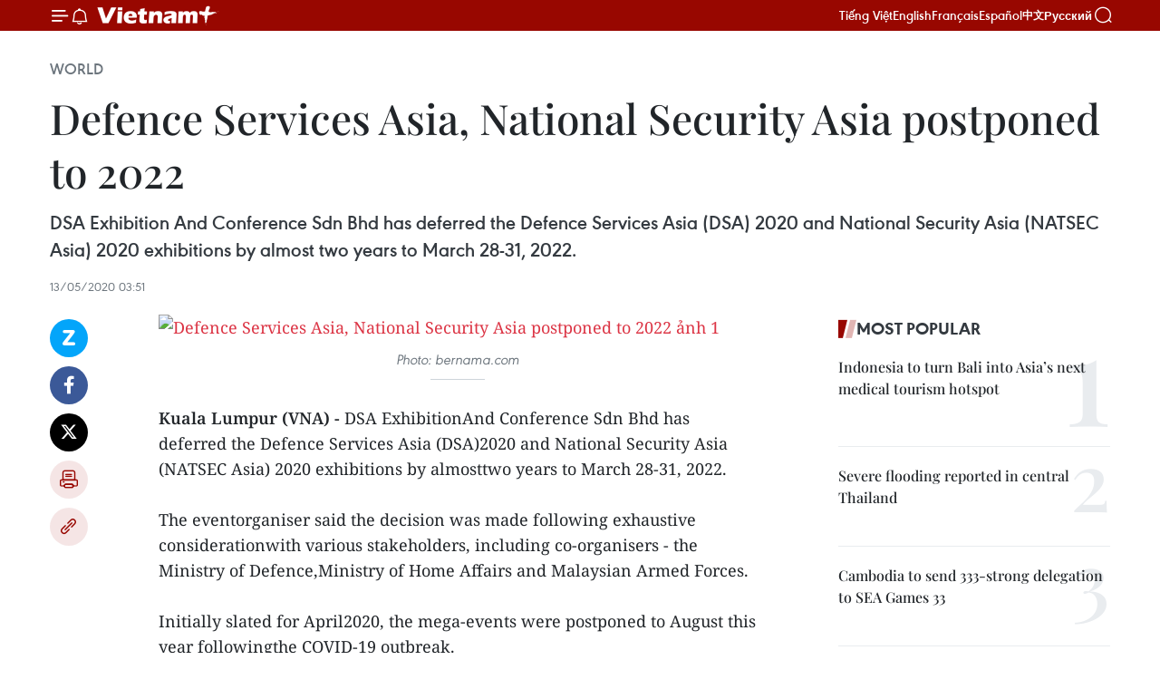

--- FILE ---
content_type: text/html;charset=utf-8
request_url: https://en.vietnamplus.vn/defence-services-asia-national-security-asia-postponed-to-2022-post173234.vnp
body_size: 22662
content:
<!DOCTYPE html> <html lang="en" class="en"> <head> <title>Defence Services Asia, National Security Asia postponed to 2022 | Vietnam+ (VietnamPlus)</title> <meta name="description" content="DSA Exhibition And Conference Sdn Bhd has deferred the Defence Services Asia (DSA) 2020 and National Security Asia (NATSEC Asia) 2020 exhibitions by almost two years to March 28-31, 2022."/> <meta name="keywords" content="COVID-19, DSA Exhibition And Conference Sdn Bhd, Defence Services Asia, National Security Asia, Malaysia, Vietnam, VietnamPlus, Vietnam news"/> <meta name="news_keywords" content="COVID-19, DSA Exhibition And Conference Sdn Bhd, Defence Services Asia, National Security Asia, Malaysia, Vietnam, VietnamPlus, Vietnam news"/> <meta http-equiv="Content-Type" content="text/html; charset=utf-8" /> <meta http-equiv="X-UA-Compatible" content="IE=edge"/> <meta http-equiv="refresh" content="1800" /> <meta name="revisit-after" content="1 days" /> <meta name="viewport" content="width=device-width, initial-scale=1"> <meta http-equiv="content-language" content="vi" /> <meta name="format-detection" content="telephone=no"/> <meta name="format-detection" content="address=no"/> <meta name="apple-mobile-web-app-capable" content="yes"> <meta name="apple-mobile-web-app-status-bar-style" content="black"> <meta name="apple-mobile-web-app-title" content="Vietnam+ (VietnamPlus)"/> <meta name="referrer" content="no-referrer-when-downgrade"/> <link rel="shortcut icon" href="https://media.vietnamplus.vn/assets/web/styles/img/favicon.ico" type="image/x-icon" /> <link rel="preconnect" href="https://media.vietnamplus.vn"/> <link rel="dns-prefetch" href="https://media.vietnamplus.vn"/> <link rel="preconnect" href="//www.google-analytics.com" /> <link rel="preconnect" href="//www.googletagmanager.com" /> <link rel="preconnect" href="//stc.za.zaloapp.com" /> <link rel="preconnect" href="//fonts.googleapis.com" /> <link rel="preconnect" href="//pagead2.googlesyndication.com"/> <link rel="preconnect" href="//tpc.googlesyndication.com"/> <link rel="preconnect" href="//securepubads.g.doubleclick.net"/> <link rel="preconnect" href="//accounts.google.com"/> <link rel="preconnect" href="//adservice.google.com"/> <link rel="preconnect" href="//adservice.google.com.vn"/> <link rel="preconnect" href="//www.googletagservices.com"/> <link rel="preconnect" href="//partner.googleadservices.com"/> <link rel="preconnect" href="//tpc.googlesyndication.com"/> <link rel="preconnect" href="//za.zdn.vn"/> <link rel="preconnect" href="//sp.zalo.me"/> <link rel="preconnect" href="//connect.facebook.net"/> <link rel="preconnect" href="//www.facebook.com"/> <link rel="dns-prefetch" href="//www.google-analytics.com" /> <link rel="dns-prefetch" href="//www.googletagmanager.com" /> <link rel="dns-prefetch" href="//stc.za.zaloapp.com" /> <link rel="dns-prefetch" href="//fonts.googleapis.com" /> <link rel="dns-prefetch" href="//pagead2.googlesyndication.com"/> <link rel="dns-prefetch" href="//tpc.googlesyndication.com"/> <link rel="dns-prefetch" href="//securepubads.g.doubleclick.net"/> <link rel="dns-prefetch" href="//accounts.google.com"/> <link rel="dns-prefetch" href="//adservice.google.com"/> <link rel="dns-prefetch" href="//adservice.google.com.vn"/> <link rel="dns-prefetch" href="//www.googletagservices.com"/> <link rel="dns-prefetch" href="//partner.googleadservices.com"/> <link rel="dns-prefetch" href="//tpc.googlesyndication.com"/> <link rel="dns-prefetch" href="//za.zdn.vn"/> <link rel="dns-prefetch" href="//sp.zalo.me"/> <link rel="dns-prefetch" href="//connect.facebook.net"/> <link rel="dns-prefetch" href="//www.facebook.com"/> <link rel="dns-prefetch" href="//graph.facebook.com"/> <link rel="dns-prefetch" href="//static.xx.fbcdn.net"/> <link rel="dns-prefetch" href="//staticxx.facebook.com"/> <script> var cmsConfig = { domainDesktop: 'https://en.vietnamplus.vn', domainMobile: 'https://en.vietnamplus.vn', domainApi: 'https://en-api.vietnamplus.vn', domainStatic: 'https://media.vietnamplus.vn', domainLog: 'https://en-log.vietnamplus.vn', googleAnalytics: 'G\-ZF59SL1YG8', siteId: 0, pageType: 1, objectId: 173234, adsZone: 209, allowAds: true, adsLazy: true, antiAdblock: true, }; if (window.location.protocol !== 'https:' && window.location.hostname.indexOf('vietnamplus.vn') !== -1) { window.location = 'https://' + window.location.hostname + window.location.pathname + window.location.hash; } var USER_AGENT=window.navigator&&(window.navigator.userAgent||window.navigator.vendor)||window.opera||"",IS_MOBILE=/Android|webOS|iPhone|iPod|BlackBerry|Windows Phone|IEMobile|Mobile Safari|Opera Mini/i.test(USER_AGENT),IS_REDIRECT=!1;function setCookie(e,o,i){var n=new Date,i=(n.setTime(n.getTime()+24*i*60*60*1e3),"expires="+n.toUTCString());document.cookie=e+"="+o+"; "+i+";path=/;"}function getCookie(e){var o=document.cookie.indexOf(e+"="),i=o+e.length+1;return!o&&e!==document.cookie.substring(0,e.length)||-1===o?null:(-1===(e=document.cookie.indexOf(";",i))&&(e=document.cookie.length),unescape(document.cookie.substring(i,e)))}IS_MOBILE&&getCookie("isDesktop")&&(setCookie("isDesktop",1,-1),window.location=window.location.pathname.replace(".amp", ".vnp")+window.location.search,IS_REDIRECT=!0); </script> <script> if(USER_AGENT && USER_AGENT.indexOf("facebot") <= 0 && USER_AGENT.indexOf("facebookexternalhit") <= 0) { var query = ''; var hash = ''; if (window.location.search) query = window.location.search; if (window.location.hash) hash = window.location.hash; var canonicalUrl = 'https://en.vietnamplus.vn/defence-services-asia-national-security-asia-postponed-to-2022-post173234.vnp' + query + hash ; var curUrl = decodeURIComponent(window.location.href); if(!location.port && canonicalUrl.startsWith("http") && curUrl != canonicalUrl){ window.location.replace(canonicalUrl); } } </script> <meta property="fb:pages" content="120834779440" /> <meta property="fb:app_id" content="1960985707489919" /> <meta name="author" content="Vietnam+ (VietnamPlus)" /> <meta name="copyright" content="Copyright © 2025 by Vietnam+ (VietnamPlus)" /> <meta name="RATING" content="GENERAL" /> <meta name="GENERATOR" content="Vietnam+ (VietnamPlus)" /> <meta content="Vietnam+ (VietnamPlus)" itemprop="sourceOrganization" name="source"/> <meta content="news" itemprop="genre" name="medium"/> <meta name="robots" content="noarchive, max-image-preview:large, index, follow" /> <meta name="GOOGLEBOT" content="noarchive, max-image-preview:large, index, follow" /> <link rel="canonical" href="https://en.vietnamplus.vn/defence-services-asia-national-security-asia-postponed-to-2022-post173234.vnp" /> <meta property="og:site_name" content="Vietnam+ (VietnamPlus)"/> <meta property="og:rich_attachment" content="true"/> <meta property="og:type" content="article"/> <meta property="og:url" content="https://en.vietnamplus.vn/defence-services-asia-national-security-asia-postponed-to-2022-post173234.vnp"/> <meta property="og:image" content="https://mediaen.vietnamplus.vn/images/f579a678cf9e90879541752073c26005a159b72427c31fb6e6b4d3719fc6f49f35f0dc037eca495dc7671736dcdea5fe28c08b9b742f3b5d76aab3257ef05cd2/Malaysia.jpg.webp"/> <meta property="og:image:width" content="1200"/> <meta property="og:image:height" content="630"/> <meta property="og:title" content="Defence Services Asia, National Security Asia postponed to 2022 "/> <meta property="og:description" content="DSA Exhibition And Conference Sdn Bhd has deferred the Defence Services Asia (DSA) 2020 and National Security Asia (NATSEC Asia) 2020 exhibitions by almost two years to March 28-31, 2022."/> <meta name="twitter:card" value="summary"/> <meta name="twitter:url" content="https://en.vietnamplus.vn/defence-services-asia-national-security-asia-postponed-to-2022-post173234.vnp"/> <meta name="twitter:title" content="Defence Services Asia, National Security Asia postponed to 2022 "/> <meta name="twitter:description" content="DSA Exhibition And Conference Sdn Bhd has deferred the Defence Services Asia (DSA) 2020 and National Security Asia (NATSEC Asia) 2020 exhibitions by almost two years to March 28-31, 2022."/> <meta name="twitter:image" content="https://mediaen.vietnamplus.vn/images/f579a678cf9e90879541752073c26005a159b72427c31fb6e6b4d3719fc6f49f35f0dc037eca495dc7671736dcdea5fe28c08b9b742f3b5d76aab3257ef05cd2/Malaysia.jpg.webp"/> <meta name="twitter:site" content="@Vietnam+ (VietnamPlus)"/> <meta name="twitter:creator" content="@Vietnam+ (VietnamPlus)"/> <meta property="article:publisher" content="https://www.facebook.com/VietnamPlus" /> <meta property="article:tag" content="COVID-19, DSA Exhibition And Conference Sdn Bhd, Defence Services Asia, National Security Asia, Malaysia, Vietnam, VietnamPlus, Vietnam news"/> <meta property="article:section" content="World" /> <meta property="article:published_time" content="2020-05-13T10:51:00+0700"/> <meta property="article:modified_time" content="2020-05-13T13:56:36+0700"/> <script type="application/ld+json"> { "@context": "http://schema.org", "@type": "Organization", "name": "Vietnam+ (VietnamPlus)", "url": "https://en.vietnamplus.vn", "logo": "https://media.vietnamplus.vn/assets/web/styles/img/logo.png", "foundingDate": "2008", "founders": [ { "@type": "Person", "name": "Thông tấn xã Việt Nam (TTXVN)" } ], "address": [ { "@type": "PostalAddress", "streetAddress": "Số 05 Lý Thường Kiệt - Hà Nội - Việt Nam", "addressLocality": "Hà Nội City", "addressRegion": "Northeast", "postalCode": "100000", "addressCountry": "VNM" } ], "contactPoint": [ { "@type": "ContactPoint", "telephone": "+84-243-941-1349", "contactType": "customer service" }, { "@type": "ContactPoint", "telephone": "+84-243-941-1348", "contactType": "customer service" } ], "sameAs": [ "https://www.facebook.com/VietnamPlus", "https://www.tiktok.com/@vietnamplus", "https://twitter.com/vietnamplus", "https://www.youtube.com/c/BaoVietnamPlus" ] } </script> <script type="application/ld+json"> { "@context" : "https://schema.org", "@type" : "WebSite", "name": "Vietnam+ (VietnamPlus)", "url": "https://en.vietnamplus.vn", "alternateName" : "Báo điện tử VIETNAMPLUS, Cơ quan của Thông tấn xã Việt Nam (TTXVN)", "potentialAction": { "@type": "SearchAction", "target": { "@type": "EntryPoint", "urlTemplate": "https://en.vietnamplus.vn/search/?q={search_term_string}" }, "query-input": "required name=search_term_string" } } </script> <script type="application/ld+json"> { "@context":"http://schema.org", "@type":"BreadcrumbList", "itemListElement":[ { "@type":"ListItem", "position":1, "item":{ "@id":"https://en.vietnamplus.vn/world/", "name":"World" } } ] } </script> <script type="application/ld+json"> { "@context": "http://schema.org", "@type": "NewsArticle", "mainEntityOfPage":{ "@type":"WebPage", "@id":"https://en.vietnamplus.vn/defence-services-asia-national-security-asia-postponed-to-2022-post173234.vnp" }, "headline": "Defence Services Asia, National Security Asia postponed to 2022", "description": "DSA Exhibition And Conference Sdn Bhd has deferred the Defence Services Asia (DSA) 2020 and National Security Asia (NATSEC Asia) 2020 exhibitions by almost two years to March 28-31, 2022.", "image": { "@type": "ImageObject", "url": "https://mediaen.vietnamplus.vn/images/f579a678cf9e90879541752073c26005a159b72427c31fb6e6b4d3719fc6f49f35f0dc037eca495dc7671736dcdea5fe28c08b9b742f3b5d76aab3257ef05cd2/Malaysia.jpg.webp", "width" : 1200, "height" : 675 }, "datePublished": "2020-05-13T10:51:00+0700", "dateModified": "2020-05-13T13:56:36+0700", "author": { "@type": "Person", "name": "" }, "publisher": { "@type": "Organization", "name": "Vietnam+ (VietnamPlus)", "logo": { "@type": "ImageObject", "url": "https://media.vietnamplus.vn/assets/web/styles/img/logo.png" } } } </script> <link rel="preload" href="https://media.vietnamplus.vn/assets/web/styles/css/main.min-1.0.14.css" as="style"> <link rel="preload" href="https://media.vietnamplus.vn/assets/web/js/main.min-1.0.33.js" as="script"> <link rel="preload" href="https://media.vietnamplus.vn/assets/web/js/detail.min-1.0.15.js" as="script"> <link rel="preload" href="https://common.mcms.one/assets/styles/css/vietnamplus-1.0.0.css" as="style"> <link rel="stylesheet" href="https://common.mcms.one/assets/styles/css/vietnamplus-1.0.0.css"> <link id="cms-style" rel="stylesheet" href="https://media.vietnamplus.vn/assets/web/styles/css/main.min-1.0.14.css"> <script type="text/javascript"> var _metaOgUrl = 'https://en.vietnamplus.vn/defence-services-asia-national-security-asia-postponed-to-2022-post173234.vnp'; var page_title = document.title; var tracked_url = window.location.pathname + window.location.search + window.location.hash; var cate_path = 'world'; if (cate_path.length > 0) { tracked_url = "/" + cate_path + tracked_url; } </script> <script async="" src="https://www.googletagmanager.com/gtag/js?id=G-ZF59SL1YG8"></script> <script> window.dataLayer = window.dataLayer || []; function gtag(){dataLayer.push(arguments);} gtag('js', new Date()); gtag('config', 'G-ZF59SL1YG8', {page_path: tracked_url}); </script> <script>window.dataLayer = window.dataLayer || [];dataLayer.push({'pageCategory': '/world'});</script> <script> window.dataLayer = window.dataLayer || []; dataLayer.push({ 'event': 'Pageview', 'articleId': '173234', 'articleTitle': 'Defence Services Asia, National Security Asia postponed to 2022 ', 'articleCategory': 'World', 'articleAlowAds': true, 'articleType': 'detail', 'articleTags': 'COVID-19, DSA Exhibition And Conference Sdn Bhd, Defence Services Asia, National Security Asia, Malaysia, Vietnam, VietnamPlus, Vietnam news', 'articlePublishDate': '2020-05-13T10:51:00+0700', 'articleThumbnail': 'https://mediaen.vietnamplus.vn/images/f579a678cf9e90879541752073c26005a159b72427c31fb6e6b4d3719fc6f49f35f0dc037eca495dc7671736dcdea5fe28c08b9b742f3b5d76aab3257ef05cd2/Malaysia.jpg.webp', 'articleShortUrl': 'https://en.vietnamplus.vn/defence-services-asia-national-security-asia-postponed-to-2022-post173234.vnp', 'articleFullUrl': 'https://en.vietnamplus.vn/defence-services-asia-national-security-asia-postponed-to-2022-post173234.vnp', }); </script> <script type='text/javascript'> gtag('event', 'article_page',{ 'articleId': '173234', 'articleTitle': 'Defence Services Asia, National Security Asia postponed to 2022 ', 'articleCategory': 'World', 'articleAlowAds': true, 'articleType': 'detail', 'articleTags': 'COVID-19, DSA Exhibition And Conference Sdn Bhd, Defence Services Asia, National Security Asia, Malaysia, Vietnam, VietnamPlus, Vietnam news', 'articlePublishDate': '2020-05-13T10:51:00+0700', 'articleThumbnail': 'https://mediaen.vietnamplus.vn/images/f579a678cf9e90879541752073c26005a159b72427c31fb6e6b4d3719fc6f49f35f0dc037eca495dc7671736dcdea5fe28c08b9b742f3b5d76aab3257ef05cd2/Malaysia.jpg.webp', 'articleShortUrl': 'https://en.vietnamplus.vn/defence-services-asia-national-security-asia-postponed-to-2022-post173234.vnp', 'articleFullUrl': 'https://en.vietnamplus.vn/defence-services-asia-national-security-asia-postponed-to-2022-post173234.vnp', }); </script> <script>(function(w,d,s,l,i){w[l]=w[l]||[];w[l].push({'gtm.start': new Date().getTime(),event:'gtm.js'});var f=d.getElementsByTagName(s)[0], j=d.createElement(s),dl=l!='dataLayer'?'&l='+l:'';j.async=true;j.src= 'https://www.googletagmanager.com/gtm.js?id='+i+dl;f.parentNode.insertBefore(j,f); })(window,document,'script','dataLayer','GTM-5WM58F3N');</script> <script type="text/javascript"> !function(){"use strict";function e(e){var t=!(arguments.length>1&&void 0!==arguments[1])||arguments[1],c=document.createElement("script");c.src=e,t?c.type="module":(c.async=!0,c.type="text/javascript",c.setAttribute("nomodule",""));var n=document.getElementsByTagName("script")[0];n.parentNode.insertBefore(c,n)}!function(t,c){!function(t,c,n){var a,o,r;n.accountId=c,null!==(a=t.marfeel)&&void 0!==a||(t.marfeel={}),null!==(o=(r=t.marfeel).cmd)&&void 0!==o||(r.cmd=[]),t.marfeel.config=n;var i="https://sdk.mrf.io/statics";e("".concat(i,"/marfeel-sdk.js?id=").concat(c),!0),e("".concat(i,"/marfeel-sdk.es5.js?id=").concat(c),!1)}(t,c,arguments.length>2&&void 0!==arguments[2]?arguments[2]:{})}(window,2272,{} )}(); </script> <script async src="https://sp.zalo.me/plugins/sdk.js"></script> </head> <body class="detail-page"> <div id="sdaWeb_SdaMasthead" class="rennab rennab-top" data-platform="1" data-position="Web_SdaMasthead"> </div> <header class=" site-header"> <div class="sticky"> <div class="container"> <i class="ic-menu"></i> <i class="ic-bell"></i> <div id="header-news" class="pick-news hidden" data-source="header-latest-news"></div> <a class="small-logo" href="/" title="Vietnam+ (VietnamPlus)">Vietnam+ (VietnamPlus)</a> <ul class="menu"> <li> <a href="https://www.vietnamplus.vn" title="Tiếng Việt" target="_blank">Tiếng Việt</a> </li> <li> <a href="https://en.vietnamplus.vn" title="English" target="_blank" rel="nofollow">English</a> </li> <li> <a href="https://fr.vietnamplus.vn" title="Français" target="_blank" rel="nofollow">Français</a> </li> <li> <a href="https://es.vietnamplus.vn" title="Español" target="_blank" rel="nofollow">Español</a> </li> <li> <a href="https://zh.vietnamplus.vn" title="中文" target="_blank" rel="nofollow">中文</a> </li> <li> <a href="https://ru.vietnamplus.vn" title="Русский" target="_blank" rel="nofollow">Русский</a> </li> </ul> <div class="search-wrapper"> <i class="ic-search"></i> <input type="text" class="search txtsearch" placeholder="Keyword"> </div> </div> </div> </header> <div class="site-body"> <div id="sdaWeb_SdaBackground" class="rennab " data-platform="1" data-position="Web_SdaBackground"> </div> <div class="container"> <div class="breadcrumb breadcrumb-detail"> <h2 class="main"> <a href="https://en.vietnamplus.vn/world/" title="World" class="active">World</a> </h2> </div> <div id="sdaWeb_SdaTop" class="rennab " data-platform="1" data-position="Web_SdaTop"> </div> <div class="article"> <h1 class="article__title cms-title "> Defence Services Asia, National Security Asia postponed to 2022 </h1> <div class="article__sapo cms-desc"> DSA Exhibition And Conference Sdn Bhd has deferred the Defence Services Asia (DSA) 2020 and National Security Asia (NATSEC Asia) 2020 exhibitions by almost two years to March 28-31, 2022. </div> <div id="sdaWeb_SdaArticleAfterSapo" class="rennab " data-platform="1" data-position="Web_SdaArticleAfterSapo"> </div> <div class="article__meta"> <time class="time" datetime="2020-05-13T10:51:00+0700" data-time="1589341860" data-friendly="false">Wednesday, May 13, 2020 10:51</time> <meta class="cms-date" itemprop="datePublished" content="2020-05-13T10:51:00+0700"> </div> <div class="col"> <div class="main-col content-col"> <div class="article__body zce-content-body cms-body" itemprop="articleBody"> <div class="social-pin sticky article__social"> <a href="javascript:void(0);" class="zl zalo-share-button" title="Zalo" data-href="https://en.vietnamplus.vn/defence-services-asia-national-security-asia-postponed-to-2022-post173234.vnp" data-oaid="4486284411240520426" data-layout="1" data-color="blue" data-customize="true">Zalo</a> <a href="javascript:void(0);" class="item fb" data-href="https://en.vietnamplus.vn/defence-services-asia-national-security-asia-postponed-to-2022-post173234.vnp" data-rel="facebook" title="Facebook">Facebook</a> <a href="javascript:void(0);" class="item tw" data-href="https://en.vietnamplus.vn/defence-services-asia-national-security-asia-postponed-to-2022-post173234.vnp" data-rel="twitter" title="Twitter">Twitter</a> <a href="javascript:void(0);" class="bookmark sendbookmark hidden" onclick="ME.sendBookmark(this, 173234);" data-id="173234" title="Bookmark">Bookmark</a> <a href="javascript:void(0);" class="print sendprint" title="Print" data-href="/print-173234.html">Print</a> <a href="javascript:void(0);" class="item link" data-href="https://en.vietnamplus.vn/defence-services-asia-national-security-asia-postponed-to-2022-post173234.vnp" data-rel="copy" title="Copy link">Copy link</a> </div> <div class="ExternalClass88B5492C9C1A46D09CBA29A9396DA444"> <div class="ExternalClassB294515602094544BB852119850019FB"> <strong></strong> <div class="article-photo"> <a href="/Uploaded_EN/sxtt/2020_05_13/malaysia.jpg" rel="nofollow" target="_blank"><img alt="Defence Services Asia, National Security Asia postponed to 2022 ảnh 1" src="[data-uri]" class="lazyload cms-photo" data-large-src="https://mediaen.vietnamplus.vn/images/d0e53d05e2a66ff390ceb759790db14ef7cd8b7d7bcc0e5483937040c8ceb11d896af65db478fcaa50407ed33cab6cd6/malaysia.jpg" data-src="https://mediaen.vietnamplus.vn/images/be1816f7aba1b65b5289f203216036c5c7462f544047228264553eef3660dd51a7f72c5551161191380eaef7671d73e0/malaysia.jpg" title="Defence Services Asia, National Security Asia postponed to 2022 ảnh 1"></a><span>Photo: bernama.com</span> </div><strong><br> Kuala Lumpur (VNA) - </strong>DSA ExhibitionAnd Conference Sdn&nbsp;Bhd&nbsp;has deferred the Defence Services Asia (DSA)2020 and National Security Asia (NATSEC Asia) 2020 exhibitions&nbsp;by almosttwo years to March 28-31, 2022. <br> <br> The eventorganiser&nbsp;said the decision was made following exhaustive considerationwith various stakeholders, including co-organisers - the Ministry of Defence,Ministry of Home Affairs and Malaysian Armed Forces. <br> <br> Initially slated for April2020, the mega-events were postponed to&nbsp;August this year&nbsp;followingthe COVID-19 outbreak. <br> <br> As the crisis escalated, it was deemed in the best interest of all parties involved to defer the events toearly 2022, it said in a statement. <br> <br> DSA Chairman Tan Sri AsmatKamaludin said more than 1,500 participating companies from over 60 countriesand some 350&nbsp;VIP delegations from 30 countries have registered for theexhibitions that are expected to welcome 50,000 visitors./. </div>
</div> <div class="article__source"> <div class="source"> <span class="name">VNA</span> </div> </div> <div id="sdaWeb_SdaArticleAfterBody" class="rennab " data-platform="1" data-position="Web_SdaArticleAfterBody"> </div> </div> <div class="article__tag"> <a class="active" href="https://en.vietnamplus.vn/tag/covid-19-tag197.vnp" title="COVID-19">#COVID-19</a> <a class="active" href="https://en.vietnamplus.vn/tag.vnp?q=DSA Exhibition And Conference Sdn Bhd" title="DSA Exhibition And Conference Sdn Bhd">#DSA Exhibition And Conference Sdn Bhd</a> <a class="" href="https://en.vietnamplus.vn/tag.vnp?q=Defence Services Asia" title="Defence Services Asia">#Defence Services Asia</a> <a class="" href="https://en.vietnamplus.vn/tag.vnp?q=National Security Asia" title="National Security Asia">#National Security Asia</a> <a class="" href="https://en.vietnamplus.vn/tag/malaysia-tag370.vnp" title="Malaysia">#Malaysia</a> <a class="" href="https://en.vietnamplus.vn/tag/vietnam-tag10.vnp" title="Vietnam">#Vietnam</a> <a class="" href="https://en.vietnamplus.vn/tag/vietnamplus-tag3.vnp" title="VietnamPlus">#VietnamPlus</a> <a class="" href="https://en.vietnamplus.vn/tag/vietnam-news-tag14.vnp" title="Vietnam news">#Vietnam news</a> <a class="link" href="https://en.vietnamplus.vn/region/malaysia/512.vnp" title="Malaysia"><i class="ic-location"></i> Malaysia</a> </div> <div id="sdaWeb_SdaArticleAfterTag" class="rennab " data-platform="1" data-position="Web_SdaArticleAfterTag"> </div> <div class="wrap-social"> <div class="social-pin article__social"> <a href="javascript:void(0);" class="zl zalo-share-button" title="Zalo" data-href="https://en.vietnamplus.vn/defence-services-asia-national-security-asia-postponed-to-2022-post173234.vnp" data-oaid="4486284411240520426" data-layout="1" data-color="blue" data-customize="true">Zalo</a> <a href="javascript:void(0);" class="item fb" data-href="https://en.vietnamplus.vn/defence-services-asia-national-security-asia-postponed-to-2022-post173234.vnp" data-rel="facebook" title="Facebook">Facebook</a> <a href="javascript:void(0);" class="item tw" data-href="https://en.vietnamplus.vn/defence-services-asia-national-security-asia-postponed-to-2022-post173234.vnp" data-rel="twitter" title="Twitter">Twitter</a> <a href="javascript:void(0);" class="bookmark sendbookmark hidden" onclick="ME.sendBookmark(this, 173234);" data-id="173234" title="Bookmark">Bookmark</a> <a href="javascript:void(0);" class="print sendprint" title="Print" data-href="/print-173234.html">Print</a> <a href="javascript:void(0);" class="item link" data-href="https://en.vietnamplus.vn/defence-services-asia-national-security-asia-postponed-to-2022-post173234.vnp" data-rel="copy" title="Copy link">Copy link</a> </div> <a href="https://news.google.com/publications/CAAqBwgKMN-18wowlLWFAw?hl=vi&gl=VN&ceid=VN%3Avi" class="google-news" target="_blank" title="Google News">Follow VietnamPlus</a> </div> <div id="sdaWeb_SdaArticleAfterBody1" class="rennab " data-platform="1" data-position="Web_SdaArticleAfterBody1"> </div> <div id="sdaWeb_SdaArticleAfterBody2" class="rennab " data-platform="1" data-position="Web_SdaArticleAfterBody2"> </div> <div class="box-related-news"> <h3 class="box-heading"> <span class="title">Related News</span> </h3> <div class="box-content" data-source="related-news"> <article class="story"> <figure class="story__thumb"> <a class="cms-link" href="https://en.vietnamplus.vn/malaysia-over-half-a-million-jobs-lost-after-seven-weeks-of-movement-restrictions-post172960.vnp" title="Malaysia: Over half a million jobs lost after seven weeks of movement restrictions "> <img class="lazyload" src="[data-uri]" data-src="https://mediaen.vietnamplus.vn/images/[base64]/Over_half_a_million_jobs_lost_after_seven_weeks_of_movement_restrictions.jpg.webp" data-srcset="https://mediaen.vietnamplus.vn/images/[base64]/Over_half_a_million_jobs_lost_after_seven_weeks_of_movement_restrictions.jpg.webp 1x, https://mediaen.vietnamplus.vn/images/[base64]/Over_half_a_million_jobs_lost_after_seven_weeks_of_movement_restrictions.jpg.webp 2x" alt="Malaysia: Over half a million jobs lost after seven weeks of movement restrictions "> <noscript><img src="https://mediaen.vietnamplus.vn/images/[base64]/Over_half_a_million_jobs_lost_after_seven_weeks_of_movement_restrictions.jpg.webp" srcset="https://mediaen.vietnamplus.vn/images/[base64]/Over_half_a_million_jobs_lost_after_seven_weeks_of_movement_restrictions.jpg.webp 1x, https://mediaen.vietnamplus.vn/images/[base64]/Over_half_a_million_jobs_lost_after_seven_weeks_of_movement_restrictions.jpg.webp 2x" alt="Malaysia: Over half a million jobs lost after seven weeks of movement restrictions " class="image-fallback"></noscript> </a> </figure> <h2 class="story__heading" data-tracking="172960"> <a class=" cms-link" href="https://en.vietnamplus.vn/malaysia-over-half-a-million-jobs-lost-after-seven-weeks-of-movement-restrictions-post172960.vnp" title="Malaysia: Over half a million jobs lost after seven weeks of movement restrictions "> Malaysia: Over half a million jobs lost after seven weeks of movement restrictions </a> </h2> <time class="time" datetime="2020-05-07T21:13:00+0700" data-time="1588860780"> 07/05/2020 21:13 </time> <div class="story__summary story__shorten"> The number of unemployed people reached 520,000 in Malaysia after seven weeks of the enforcement of the Movement Control Order (MCO) to cope with the ravaging COVID-19 pandemic, forcing the government to restart the economy. </div> </article> <article class="story"> <figure class="story__thumb"> <a class="cms-link" href="https://en.vietnamplus.vn/malaysia-covid-19-restrictions-extended-to-june-9-post173077.vnp" title="Malaysia: COVID-19 restrictions extended to June 9"> <img class="lazyload" src="[data-uri]" data-src="https://mediaen.vietnamplus.vn/images/9319dea850fa01a58eeade80b2305b43295c42738460f5b374898882787d4666f9d3f346db59ad5ea7e5e2463ab193b8aaa7f1e8a1699c6c9a6ea0dddbeee104e21f405c3e2a51daaa864af2d1b7e991d39aa9b228ac7b6d9aa746ca40f815da/COVID19_restrictions_extended_to_June_9.jpg.webp" data-srcset="https://mediaen.vietnamplus.vn/images/9319dea850fa01a58eeade80b2305b43295c42738460f5b374898882787d4666f9d3f346db59ad5ea7e5e2463ab193b8aaa7f1e8a1699c6c9a6ea0dddbeee104e21f405c3e2a51daaa864af2d1b7e991d39aa9b228ac7b6d9aa746ca40f815da/COVID19_restrictions_extended_to_June_9.jpg.webp 1x, https://mediaen.vietnamplus.vn/images/96ce4c3abba2f1be0420300cd1a89774295c42738460f5b374898882787d4666f9d3f346db59ad5ea7e5e2463ab193b8aaa7f1e8a1699c6c9a6ea0dddbeee104e21f405c3e2a51daaa864af2d1b7e991d39aa9b228ac7b6d9aa746ca40f815da/COVID19_restrictions_extended_to_June_9.jpg.webp 2x" alt="Malaysia: COVID-19 restrictions extended to June 9"> <noscript><img src="https://mediaen.vietnamplus.vn/images/9319dea850fa01a58eeade80b2305b43295c42738460f5b374898882787d4666f9d3f346db59ad5ea7e5e2463ab193b8aaa7f1e8a1699c6c9a6ea0dddbeee104e21f405c3e2a51daaa864af2d1b7e991d39aa9b228ac7b6d9aa746ca40f815da/COVID19_restrictions_extended_to_June_9.jpg.webp" srcset="https://mediaen.vietnamplus.vn/images/9319dea850fa01a58eeade80b2305b43295c42738460f5b374898882787d4666f9d3f346db59ad5ea7e5e2463ab193b8aaa7f1e8a1699c6c9a6ea0dddbeee104e21f405c3e2a51daaa864af2d1b7e991d39aa9b228ac7b6d9aa746ca40f815da/COVID19_restrictions_extended_to_June_9.jpg.webp 1x, https://mediaen.vietnamplus.vn/images/96ce4c3abba2f1be0420300cd1a89774295c42738460f5b374898882787d4666f9d3f346db59ad5ea7e5e2463ab193b8aaa7f1e8a1699c6c9a6ea0dddbeee104e21f405c3e2a51daaa864af2d1b7e991d39aa9b228ac7b6d9aa746ca40f815da/COVID19_restrictions_extended_to_June_9.jpg.webp 2x" alt="Malaysia: COVID-19 restrictions extended to June 9" class="image-fallback"></noscript> </a> </figure> <h2 class="story__heading" data-tracking="173077"> <a class=" cms-link" href="https://en.vietnamplus.vn/malaysia-covid-19-restrictions-extended-to-june-9-post173077.vnp" title="Malaysia: COVID-19 restrictions extended to June 9"> Malaysia: COVID-19 restrictions extended to June 9 </a> </h2> <time class="time" datetime="2020-05-10T18:16:00+0700" data-time="1589109360"> 10/05/2020 18:16 </time> <div class="story__summary story__shorten"> The Malaysian government has decided to extend the travel and business restrictions for four more weeks until June 9 in the context that the Southeast Asian country gradually reopens its economic activities. </div> </article> <article class="story"> <figure class="story__thumb"> <a class="cms-link" href="https://en.vietnamplus.vn/malaysias-unemployment-rate-highest-in-12-years-post173226.vnp" title="Malaysia’s unemployment rate highest in 12 years "> <img class="lazyload" src="[data-uri]" data-src="https://mediaen.vietnamplus.vn/images/[base64]/vna_potal_ti_le_that_nghiep_o_malaysia_cao_nhat_trong_12_nam_4683738.jpg.webp" data-srcset="https://mediaen.vietnamplus.vn/images/[base64]/vna_potal_ti_le_that_nghiep_o_malaysia_cao_nhat_trong_12_nam_4683738.jpg.webp 1x, https://mediaen.vietnamplus.vn/images/[base64]/vna_potal_ti_le_that_nghiep_o_malaysia_cao_nhat_trong_12_nam_4683738.jpg.webp 2x" alt="Malaysia’s unemployment rate highest in 12 years "> <noscript><img src="https://mediaen.vietnamplus.vn/images/[base64]/vna_potal_ti_le_that_nghiep_o_malaysia_cao_nhat_trong_12_nam_4683738.jpg.webp" srcset="https://mediaen.vietnamplus.vn/images/[base64]/vna_potal_ti_le_that_nghiep_o_malaysia_cao_nhat_trong_12_nam_4683738.jpg.webp 1x, https://mediaen.vietnamplus.vn/images/[base64]/vna_potal_ti_le_that_nghiep_o_malaysia_cao_nhat_trong_12_nam_4683738.jpg.webp 2x" alt="Malaysia’s unemployment rate highest in 12 years " class="image-fallback"></noscript> </a> </figure> <h2 class="story__heading" data-tracking="173226"> <a class=" cms-link" href="https://en.vietnamplus.vn/malaysias-unemployment-rate-highest-in-12-years-post173226.vnp" title="Malaysia’s unemployment rate highest in 12 years "> Malaysia’s unemployment rate highest in 12 years </a> </h2> <time class="time" datetime="2020-05-13T09:58:00+0700" data-time="1589338680"> 13/05/2020 09:58 </time> <div class="story__summary story__shorten"> Malaysia's unemployment rate is now the highest since the 2008-2009 world financial crisis, at 3.9 percent, as people saw their livelihoods affected by COVID-19 and the movement control order (MCO), said the country’s Department of Statistics. </div> </article> </div> </div> <div id="sdaWeb_SdaArticleAfterRelated" class="rennab " data-platform="1" data-position="Web_SdaArticleAfterRelated"> </div> <div class="timeline secondary"> <h3 class="box-heading"> <a href="https://en.vietnamplus.vn/world/" title="World" class="title"> See more </a> </h3> <div class="box-content content-list" data-source="recommendation-209"> <article class="story" data-id="333888"> <figure class="story__thumb"> <a class="cms-link" href="https://en.vietnamplus.vn/cambodias-5g-rollout-set-to-begin-in-january-2026-post333888.vnp" title="Cambodia’s 5G rollout set to begin in January 2026"> <img class="lazyload" src="[data-uri]" data-src="https://mediaen.vietnamplus.vn/images/684758def003b6e7ceec2cccc829913c22055079cd1a16ded2fac4db5a78738cbbf091621d72ba6c7ba058ffca046beaa75c02281ed5d336cb9e99b8bffc0821526fbd24011ae45b2ef912f4252e5e96/screenshot-2025-12-08-143747.jpg.webp" data-srcset="https://mediaen.vietnamplus.vn/images/684758def003b6e7ceec2cccc829913c22055079cd1a16ded2fac4db5a78738cbbf091621d72ba6c7ba058ffca046beaa75c02281ed5d336cb9e99b8bffc0821526fbd24011ae45b2ef912f4252e5e96/screenshot-2025-12-08-143747.jpg.webp 1x, https://mediaen.vietnamplus.vn/images/794fe86472a9dec0a61223196decb2b922055079cd1a16ded2fac4db5a78738cbbf091621d72ba6c7ba058ffca046beaa75c02281ed5d336cb9e99b8bffc0821526fbd24011ae45b2ef912f4252e5e96/screenshot-2025-12-08-143747.jpg.webp 2x" alt="Official launch ceremony of the 5G mobile service operations in Cambodia (Photo: khmore.com)"> <noscript><img src="https://mediaen.vietnamplus.vn/images/684758def003b6e7ceec2cccc829913c22055079cd1a16ded2fac4db5a78738cbbf091621d72ba6c7ba058ffca046beaa75c02281ed5d336cb9e99b8bffc0821526fbd24011ae45b2ef912f4252e5e96/screenshot-2025-12-08-143747.jpg.webp" srcset="https://mediaen.vietnamplus.vn/images/684758def003b6e7ceec2cccc829913c22055079cd1a16ded2fac4db5a78738cbbf091621d72ba6c7ba058ffca046beaa75c02281ed5d336cb9e99b8bffc0821526fbd24011ae45b2ef912f4252e5e96/screenshot-2025-12-08-143747.jpg.webp 1x, https://mediaen.vietnamplus.vn/images/794fe86472a9dec0a61223196decb2b922055079cd1a16ded2fac4db5a78738cbbf091621d72ba6c7ba058ffca046beaa75c02281ed5d336cb9e99b8bffc0821526fbd24011ae45b2ef912f4252e5e96/screenshot-2025-12-08-143747.jpg.webp 2x" alt="Official launch ceremony of the 5G mobile service operations in Cambodia (Photo: khmore.com)" class="image-fallback"></noscript> </a> </figure> <h2 class="story__heading" data-tracking="333888"> <a class=" cms-link" href="https://en.vietnamplus.vn/cambodias-5g-rollout-set-to-begin-in-january-2026-post333888.vnp" title="Cambodia’s 5G rollout set to begin in January 2026"> Cambodia’s 5G rollout set to begin in January 2026 </a> </h2> <time class="time" datetime="2025-12-09T01:12:34+0700" data-time="1765217554"> 09/12/2025 01:12 </time> <div class="story__summary story__shorten"> <p>The Cambodian Ministry of Posts and Telecommunications recently announced the formal 2026 timeline following strategic agreements with international development partners.</p> </div> </article> <article class="story" data-id="333913"> <figure class="story__thumb"> <a class="cms-link" href="https://en.vietnamplus.vn/philippines-suspends-pork-imports-from-spain-due-to-asf-post333913.vnp" title="Philippines suspends pork imports from Spain due to ASF"> <img class="lazyload" src="[data-uri]" data-src="https://mediaen.vietnamplus.vn/images/7d1b1ad3fc9563dcff6a3a0b9636850c9722d61afad6dc6056f9ccaceb672ee36d1811f5e396ffb309611b8337595828/c.jpg.webp" data-srcset="https://mediaen.vietnamplus.vn/images/7d1b1ad3fc9563dcff6a3a0b9636850c9722d61afad6dc6056f9ccaceb672ee36d1811f5e396ffb309611b8337595828/c.jpg.webp 1x, https://mediaen.vietnamplus.vn/images/9208427127649c9760468496aed1bd789722d61afad6dc6056f9ccaceb672ee36d1811f5e396ffb309611b8337595828/c.jpg.webp 2x" alt="Illustrative image (Photo: Internet)"> <noscript><img src="https://mediaen.vietnamplus.vn/images/7d1b1ad3fc9563dcff6a3a0b9636850c9722d61afad6dc6056f9ccaceb672ee36d1811f5e396ffb309611b8337595828/c.jpg.webp" srcset="https://mediaen.vietnamplus.vn/images/7d1b1ad3fc9563dcff6a3a0b9636850c9722d61afad6dc6056f9ccaceb672ee36d1811f5e396ffb309611b8337595828/c.jpg.webp 1x, https://mediaen.vietnamplus.vn/images/9208427127649c9760468496aed1bd789722d61afad6dc6056f9ccaceb672ee36d1811f5e396ffb309611b8337595828/c.jpg.webp 2x" alt="Illustrative image (Photo: Internet)" class="image-fallback"></noscript> </a> </figure> <h2 class="story__heading" data-tracking="333913"> <a class=" cms-link" href="https://en.vietnamplus.vn/philippines-suspends-pork-imports-from-spain-due-to-asf-post333913.vnp" title="Philippines suspends pork imports from Spain due to ASF"> Philippines suspends pork imports from Spain due to ASF </a> </h2> <time class="time" datetime="2025-12-08T18:11:20+0700" data-time="1765192280"> 08/12/2025 18:11 </time> <div class="story__summary story__shorten"> <p>Only frozen pork products produced on or before November 11 and loaded, in transit, or accepted at port by December 4, will be allowed entry into the Philippines. Shipments produced after November 11 will be returned to Spain.</p> </div> </article> <article class="story" data-id="333910"> <figure class="story__thumb"> <a class="cms-link" href="https://en.vietnamplus.vn/clashes-erupt-again-on-thaicambodian-border-post333910.vnp" title="Clashes erupt again on Thai–Cambodian border"> <img class="lazyload" src="[data-uri]" data-src="https://mediaen.vietnamplus.vn/images/9da4796470ca3c96168350672dfb6196ec6da4948a574d3e4fe8522d89c0a403b96b44199b35784d7e60890b2114f2ce/thai.jpg.webp" data-srcset="https://mediaen.vietnamplus.vn/images/9da4796470ca3c96168350672dfb6196ec6da4948a574d3e4fe8522d89c0a403b96b44199b35784d7e60890b2114f2ce/thai.jpg.webp 1x, https://mediaen.vietnamplus.vn/images/5e7862b48ab8e6ec548dd53cc72c6c78ec6da4948a574d3e4fe8522d89c0a403b96b44199b35784d7e60890b2114f2ce/thai.jpg.webp 2x" alt="An F-16 fighter jet of Thai Air Force at an air show in March 2025. (Photo: Reuters)"> <noscript><img src="https://mediaen.vietnamplus.vn/images/9da4796470ca3c96168350672dfb6196ec6da4948a574d3e4fe8522d89c0a403b96b44199b35784d7e60890b2114f2ce/thai.jpg.webp" srcset="https://mediaen.vietnamplus.vn/images/9da4796470ca3c96168350672dfb6196ec6da4948a574d3e4fe8522d89c0a403b96b44199b35784d7e60890b2114f2ce/thai.jpg.webp 1x, https://mediaen.vietnamplus.vn/images/5e7862b48ab8e6ec548dd53cc72c6c78ec6da4948a574d3e4fe8522d89c0a403b96b44199b35784d7e60890b2114f2ce/thai.jpg.webp 2x" alt="An F-16 fighter jet of Thai Air Force at an air show in March 2025. (Photo: Reuters)" class="image-fallback"></noscript> </a> </figure> <h2 class="story__heading" data-tracking="333910"> <a class=" cms-link" href="https://en.vietnamplus.vn/clashes-erupt-again-on-thaicambodian-border-post333910.vnp" title="Clashes erupt again on Thai–Cambodian border"> Clashes erupt again on Thai–Cambodian border </a> </h2> <time class="time" datetime="2025-12-08T17:17:23+0700" data-time="1765189043"> 08/12/2025 17:17 </time> <div class="story__summary story__shorten"> <p>The fighting broke out at about 5am, lasting more than an hour, and both sides accused each other of opening fire first.</p> </div> </article> <article class="story" data-id="333909"> <figure class="story__thumb"> <a class="cms-link" href="https://en.vietnamplus.vn/thailand-myanmar-boost-cooperation-to-address-common-challenges-post333909.vnp" title=" Thailand, Myanmar boost cooperation to address common challenges"> <img class="lazyload" src="[data-uri]" data-src="https://mediaen.vietnamplus.vn/images/7d1b1ad3fc9563dcff6a3a0b9636850c2430987ad4ebcc757e8d435ced87ba11c131248de17b6dfcc4ab6b83342a1cbf/he.jpg.webp" data-srcset="https://mediaen.vietnamplus.vn/images/7d1b1ad3fc9563dcff6a3a0b9636850c2430987ad4ebcc757e8d435ced87ba11c131248de17b6dfcc4ab6b83342a1cbf/he.jpg.webp 1x, https://mediaen.vietnamplus.vn/images/9208427127649c9760468496aed1bd782430987ad4ebcc757e8d435ced87ba11c131248de17b6dfcc4ab6b83342a1cbf/he.jpg.webp 2x" alt="At the meeting between Thailand&#39;s Foreign Minister Sihasak Phuangketkeow and senior officials from the Thai armed forces in Myanmar on December 7, 2025 (Photo: gnlm.com.mm)"> <noscript><img src="https://mediaen.vietnamplus.vn/images/7d1b1ad3fc9563dcff6a3a0b9636850c2430987ad4ebcc757e8d435ced87ba11c131248de17b6dfcc4ab6b83342a1cbf/he.jpg.webp" srcset="https://mediaen.vietnamplus.vn/images/7d1b1ad3fc9563dcff6a3a0b9636850c2430987ad4ebcc757e8d435ced87ba11c131248de17b6dfcc4ab6b83342a1cbf/he.jpg.webp 1x, https://mediaen.vietnamplus.vn/images/9208427127649c9760468496aed1bd782430987ad4ebcc757e8d435ced87ba11c131248de17b6dfcc4ab6b83342a1cbf/he.jpg.webp 2x" alt="At the meeting between Thailand&#39;s Foreign Minister Sihasak Phuangketkeow and senior officials from the Thai armed forces in Myanmar on December 7, 2025 (Photo: gnlm.com.mm)" class="image-fallback"></noscript> </a> </figure> <h2 class="story__heading" data-tracking="333909"> <a class=" cms-link" href="https://en.vietnamplus.vn/thailand-myanmar-boost-cooperation-to-address-common-challenges-post333909.vnp" title=" Thailand, Myanmar boost cooperation to address common challenges"> Thailand, Myanmar boost cooperation to address common challenges </a> </h2> <time class="time" datetime="2025-12-08T17:08:59+0700" data-time="1765188539"> 08/12/2025 17:08 </time> <div class="story__summary story__shorten"> <p>Thailand and Myanmar expressed a mutual desire to see peace and development in Thai-Myanmar border areas, and concurred that security operations near the border should be carried out with the utmost caution to avoid impacts on civilians.</p> </div> </article> <article class="story" data-id="333861"> <figure class="story__thumb"> <a class="cms-link" href="https://en.vietnamplus.vn/bangkok-on-alert-amid-high-tides-post333861.vnp" title="Bangkok on alert amid high tides"> <img class="lazyload" src="[data-uri]" data-src="https://mediaen.vietnamplus.vn/images/9da4796470ca3c96168350672dfb6196364d887f949c11aa369a09b9d503877c3c8f956371cf003371e86cd57c53a960526fbd24011ae45b2ef912f4252e5e96/thailand.jpg.webp" data-srcset="https://mediaen.vietnamplus.vn/images/9da4796470ca3c96168350672dfb6196364d887f949c11aa369a09b9d503877c3c8f956371cf003371e86cd57c53a960526fbd24011ae45b2ef912f4252e5e96/thailand.jpg.webp 1x, https://mediaen.vietnamplus.vn/images/5e7862b48ab8e6ec548dd53cc72c6c78364d887f949c11aa369a09b9d503877c3c8f956371cf003371e86cd57c53a960526fbd24011ae45b2ef912f4252e5e96/thailand.jpg.webp 2x" alt="Bangkok on alert amid high tides"> <noscript><img src="https://mediaen.vietnamplus.vn/images/9da4796470ca3c96168350672dfb6196364d887f949c11aa369a09b9d503877c3c8f956371cf003371e86cd57c53a960526fbd24011ae45b2ef912f4252e5e96/thailand.jpg.webp" srcset="https://mediaen.vietnamplus.vn/images/9da4796470ca3c96168350672dfb6196364d887f949c11aa369a09b9d503877c3c8f956371cf003371e86cd57c53a960526fbd24011ae45b2ef912f4252e5e96/thailand.jpg.webp 1x, https://mediaen.vietnamplus.vn/images/5e7862b48ab8e6ec548dd53cc72c6c78364d887f949c11aa369a09b9d503877c3c8f956371cf003371e86cd57c53a960526fbd24011ae45b2ef912f4252e5e96/thailand.jpg.webp 2x" alt="Bangkok on alert amid high tides" class="image-fallback"></noscript> </a> </figure> <h2 class="story__heading" data-tracking="333861"> <a class=" cms-link" href="https://en.vietnamplus.vn/bangkok-on-alert-amid-high-tides-post333861.vnp" title="Bangkok on alert amid high tides"> Bangkok on alert amid high tides </a> </h2> <time class="time" datetime="2025-12-08T04:20:46+0700" data-time="1765142446"> 08/12/2025 04:20 </time> <div class="story__summary story__shorten"> <p>A total of 11 communities across six districts, located outside the city’s flood-protection embankments, are at risk of being impacted directly. More than 320 households could face flooding if water overtops the riverbanks. </p> </div> </article> <div id="sdaWeb_SdaNative1" class="rennab " data-platform="1" data-position="Web_SdaNative1"> </div> <article class="story" data-id="333858"> <figure class="story__thumb"> <a class="cms-link" href="https://en.vietnamplus.vn/writing-contest-highlights-life-of-vietnamese-students-in-rok-post333858.vnp" title="Writing contest highlights life of Vietnamese students in RoK"> <img class="lazyload" src="[data-uri]" data-src="https://mediaen.vietnamplus.vn/images/7d1b1ad3fc9563dcff6a3a0b9636850c511ec25b41393ac8b41079f5978f9fe02410dea1943dbd38c0e119066382fb0203a91f0e635241d876a9b173ce529224/vietnam-korea.jpg.webp" data-srcset="https://mediaen.vietnamplus.vn/images/7d1b1ad3fc9563dcff6a3a0b9636850c511ec25b41393ac8b41079f5978f9fe02410dea1943dbd38c0e119066382fb0203a91f0e635241d876a9b173ce529224/vietnam-korea.jpg.webp 1x, https://mediaen.vietnamplus.vn/images/9208427127649c9760468496aed1bd78511ec25b41393ac8b41079f5978f9fe02410dea1943dbd38c0e119066382fb0203a91f0e635241d876a9b173ce529224/vietnam-korea.jpg.webp 2x" alt="First-prize winners of the writing contest featuring Vietnamese students in the Republic of Korea. (Photo: VNA)"> <noscript><img src="https://mediaen.vietnamplus.vn/images/7d1b1ad3fc9563dcff6a3a0b9636850c511ec25b41393ac8b41079f5978f9fe02410dea1943dbd38c0e119066382fb0203a91f0e635241d876a9b173ce529224/vietnam-korea.jpg.webp" srcset="https://mediaen.vietnamplus.vn/images/7d1b1ad3fc9563dcff6a3a0b9636850c511ec25b41393ac8b41079f5978f9fe02410dea1943dbd38c0e119066382fb0203a91f0e635241d876a9b173ce529224/vietnam-korea.jpg.webp 1x, https://mediaen.vietnamplus.vn/images/9208427127649c9760468496aed1bd78511ec25b41393ac8b41079f5978f9fe02410dea1943dbd38c0e119066382fb0203a91f0e635241d876a9b173ce529224/vietnam-korea.jpg.webp 2x" alt="First-prize winners of the writing contest featuring Vietnamese students in the Republic of Korea. (Photo: VNA)" class="image-fallback"></noscript> </a> </figure> <h2 class="story__heading" data-tracking="333858"> <a class=" cms-link" href="https://en.vietnamplus.vn/writing-contest-highlights-life-of-vietnamese-students-in-rok-post333858.vnp" title="Writing contest highlights life of Vietnamese students in RoK"> Writing contest highlights life of Vietnamese students in RoK </a> </h2> <time class="time" datetime="2025-12-07T17:51:46+0700" data-time="1765104706"> 07/12/2025 17:51 </time> <div class="story__summary story__shorten"> <p>Contestants were required to complete three stages: an essay in Korean (2,000–3,000 words), and an online interview. A total of 18 contestants from universities across the RoK were selected for the final, where they delivered a Korean-language presentation summarising their essay. </p> </div> </article> <article class="story" data-id="333850"> <figure class="story__thumb"> <a class="cms-link" href="https://en.vietnamplus.vn/thailand-plans-to-open-andaman-petroleum-blocks-post333850.vnp" title="Thailand plans to open Andaman petroleum blocks"> <img class="lazyload" src="[data-uri]" data-src="https://mediaen.vietnamplus.vn/images/7d1b1ad3fc9563dcff6a3a0b9636850c9bd1a6c5d41290b1be99332a56fc271f813fcd1e0a18042b5500bcf98ed87fa6/oil.png.webp" data-srcset="https://mediaen.vietnamplus.vn/images/7d1b1ad3fc9563dcff6a3a0b9636850c9bd1a6c5d41290b1be99332a56fc271f813fcd1e0a18042b5500bcf98ed87fa6/oil.png.webp 1x, https://mediaen.vietnamplus.vn/images/9208427127649c9760468496aed1bd789bd1a6c5d41290b1be99332a56fc271f813fcd1e0a18042b5500bcf98ed87fa6/oil.png.webp 2x" alt="Thailand plans to open Andaman petroleum blocks"> <noscript><img src="https://mediaen.vietnamplus.vn/images/7d1b1ad3fc9563dcff6a3a0b9636850c9bd1a6c5d41290b1be99332a56fc271f813fcd1e0a18042b5500bcf98ed87fa6/oil.png.webp" srcset="https://mediaen.vietnamplus.vn/images/7d1b1ad3fc9563dcff6a3a0b9636850c9bd1a6c5d41290b1be99332a56fc271f813fcd1e0a18042b5500bcf98ed87fa6/oil.png.webp 1x, https://mediaen.vietnamplus.vn/images/9208427127649c9760468496aed1bd789bd1a6c5d41290b1be99332a56fc271f813fcd1e0a18042b5500bcf98ed87fa6/oil.png.webp 2x" alt="Thailand plans to open Andaman petroleum blocks" class="image-fallback"></noscript> </a> </figure> <h2 class="story__heading" data-tracking="333850"> <a class=" cms-link" href="https://en.vietnamplus.vn/thailand-plans-to-open-andaman-petroleum-blocks-post333850.vnp" title="Thailand plans to open Andaman petroleum blocks"> Thailand plans to open Andaman petroleum blocks </a> </h2> <time class="time" datetime="2025-12-07T15:34:54+0700" data-time="1765096494"> 07/12/2025 15:34 </time> <div class="story__summary story__shorten"> <p>Thailand’s energy policy must maintain a balance between security, sustainability and affordability. Over-prioritising any one pillar would harm both the public and the country’s competitiveness. </p> </div> </article> <article class="story" data-id="333841"> <figure class="story__thumb"> <a class="cms-link" href="https://en.vietnamplus.vn/thailand-steps-up-promotion-of-local-culture-at-33rd-sea-games-post333841.vnp" title="Thailand steps up promotion of local culture at 33rd SEA Games"> <img class="lazyload" src="[data-uri]" data-src="https://mediaen.vietnamplus.vn/images/156eb6e2a1948681b5ec015e39b3ce4bea8c925ce880c0e2fbc759b8941d99631b56026374bdfe3b0e200c1a781f6597/thailand.jpg.webp" data-srcset="https://mediaen.vietnamplus.vn/images/156eb6e2a1948681b5ec015e39b3ce4bea8c925ce880c0e2fbc759b8941d99631b56026374bdfe3b0e200c1a781f6597/thailand.jpg.webp 1x, https://mediaen.vietnamplus.vn/images/6f8fc6c0201b7be6ef8c568d0acb3bd4ea8c925ce880c0e2fbc759b8941d99631b56026374bdfe3b0e200c1a781f6597/thailand.jpg.webp 2x" alt="The logo and mascot of the 33rd SEA Games in Thailand (Photo of the organisers)"> <noscript><img src="https://mediaen.vietnamplus.vn/images/156eb6e2a1948681b5ec015e39b3ce4bea8c925ce880c0e2fbc759b8941d99631b56026374bdfe3b0e200c1a781f6597/thailand.jpg.webp" srcset="https://mediaen.vietnamplus.vn/images/156eb6e2a1948681b5ec015e39b3ce4bea8c925ce880c0e2fbc759b8941d99631b56026374bdfe3b0e200c1a781f6597/thailand.jpg.webp 1x, https://mediaen.vietnamplus.vn/images/6f8fc6c0201b7be6ef8c568d0acb3bd4ea8c925ce880c0e2fbc759b8941d99631b56026374bdfe3b0e200c1a781f6597/thailand.jpg.webp 2x" alt="The logo and mascot of the 33rd SEA Games in Thailand (Photo of the organisers)" class="image-fallback"></noscript> </a> </figure> <h2 class="story__heading" data-tracking="333841"> <a class=" cms-link" href="https://en.vietnamplus.vn/thailand-steps-up-promotion-of-local-culture-at-33rd-sea-games-post333841.vnp" title="Thailand steps up promotion of local culture at 33rd SEA Games"> Thailand steps up promotion of local culture at 33rd SEA Games </a> </h2> <time class="time" datetime="2025-12-07T04:50:40+0700" data-time="1765057840"> 07/12/2025 04:50 </time> <div class="story__summary story__shorten"> <p>The Sports Authority of Thailand (SAT) and the Ministry of Commerce have launched the “Taste, Shop, Cheer” programme at all competition sites, offering selected local foods and products to showcase Thailand’s soft power and high-quality goods to the ASEAN community.</p> </div> </article> <article class="story" data-id="333796"> <figure class="story__thumb"> <a class="cms-link" href="https://en.vietnamplus.vn/indonesia-faces-massive-financing-gap-to-meet-climate-goals-post333796.vnp" title="Indonesia faces massive financing gap to meet climate goals"> <img class="lazyload" src="[data-uri]" data-src="https://mediaen.vietnamplus.vn/images/9da4796470ca3c96168350672dfb619656d241ffef44b8f7f23295d119cd73127e93ed42d26ae8071dabf2e11faecc3a767b99c0324ef21feb4c15d816c5fb31/indonesia.jpg.webp" data-srcset="https://mediaen.vietnamplus.vn/images/9da4796470ca3c96168350672dfb619656d241ffef44b8f7f23295d119cd73127e93ed42d26ae8071dabf2e11faecc3a767b99c0324ef21feb4c15d816c5fb31/indonesia.jpg.webp 1x, https://mediaen.vietnamplus.vn/images/5e7862b48ab8e6ec548dd53cc72c6c7856d241ffef44b8f7f23295d119cd73127e93ed42d26ae8071dabf2e11faecc3a767b99c0324ef21feb4c15d816c5fb31/indonesia.jpg.webp 2x" alt="This aerial photo shows residential areas submerged by floods in Padang, West Sumatra on November 25, 2025. (Photo: Antara)"> <noscript><img src="https://mediaen.vietnamplus.vn/images/9da4796470ca3c96168350672dfb619656d241ffef44b8f7f23295d119cd73127e93ed42d26ae8071dabf2e11faecc3a767b99c0324ef21feb4c15d816c5fb31/indonesia.jpg.webp" srcset="https://mediaen.vietnamplus.vn/images/9da4796470ca3c96168350672dfb619656d241ffef44b8f7f23295d119cd73127e93ed42d26ae8071dabf2e11faecc3a767b99c0324ef21feb4c15d816c5fb31/indonesia.jpg.webp 1x, https://mediaen.vietnamplus.vn/images/5e7862b48ab8e6ec548dd53cc72c6c7856d241ffef44b8f7f23295d119cd73127e93ed42d26ae8071dabf2e11faecc3a767b99c0324ef21feb4c15d816c5fb31/indonesia.jpg.webp 2x" alt="This aerial photo shows residential areas submerged by floods in Padang, West Sumatra on November 25, 2025. (Photo: Antara)" class="image-fallback"></noscript> </a> </figure> <h2 class="story__heading" data-tracking="333796"> <a class=" cms-link" href="https://en.vietnamplus.vn/indonesia-faces-massive-financing-gap-to-meet-climate-goals-post333796.vnp" title="Indonesia faces massive financing gap to meet climate goals"> Indonesia faces massive financing gap to meet climate goals </a> </h2> <time class="time" datetime="2025-12-06T06:48:56+0700" data-time="1764978536"> 06/12/2025 06:48 </time> <div class="story__summary story__shorten"> <p>On December 2, the Indonesian government officially launched the Innovation and Technology Fund (ITF) a financing mechanism designed to support low-carbon development programmes at the provincial level.</p> </div> </article> <article class="story" data-id="333791"> <figure class="story__thumb"> <a class="cms-link" href="https://en.vietnamplus.vn/thai-pm-orders-northern-provinces-to-prioritise-fine-dust-pollution-response-post333791.vnp" title="Thai PM orders northern provinces to prioritise fine-dust pollution response"> <img class="lazyload" src="[data-uri]" data-src="https://mediaen.vietnamplus.vn/images/[base64]/vna-potal-thu-tuong-thai-lan-yeu-cau-cac-tinh-mien-bac-uu-tien-giai-quyet-o-nhiem-bui-min-8452621.jpg.webp" data-srcset="https://mediaen.vietnamplus.vn/images/[base64]/vna-potal-thu-tuong-thai-lan-yeu-cau-cac-tinh-mien-bac-uu-tien-giai-quyet-o-nhiem-bui-min-8452621.jpg.webp 1x, https://mediaen.vietnamplus.vn/images/[base64]/vna-potal-thu-tuong-thai-lan-yeu-cau-cac-tinh-mien-bac-uu-tien-giai-quyet-o-nhiem-bui-min-8452621.jpg.webp 2x" alt="Smog blankets the sky over Bangkok, Thailand. (Photo: Xinhua/VNA)"> <noscript><img src="https://mediaen.vietnamplus.vn/images/[base64]/vna-potal-thu-tuong-thai-lan-yeu-cau-cac-tinh-mien-bac-uu-tien-giai-quyet-o-nhiem-bui-min-8452621.jpg.webp" srcset="https://mediaen.vietnamplus.vn/images/[base64]/vna-potal-thu-tuong-thai-lan-yeu-cau-cac-tinh-mien-bac-uu-tien-giai-quyet-o-nhiem-bui-min-8452621.jpg.webp 1x, https://mediaen.vietnamplus.vn/images/[base64]/vna-potal-thu-tuong-thai-lan-yeu-cau-cac-tinh-mien-bac-uu-tien-giai-quyet-o-nhiem-bui-min-8452621.jpg.webp 2x" alt="Smog blankets the sky over Bangkok, Thailand. (Photo: Xinhua/VNA)" class="image-fallback"></noscript> </a> </figure> <h2 class="story__heading" data-tracking="333791"> <a class=" cms-link" href="https://en.vietnamplus.vn/thai-pm-orders-northern-provinces-to-prioritise-fine-dust-pollution-response-post333791.vnp" title="Thai PM orders northern provinces to prioritise fine-dust pollution response"> Thai PM orders northern provinces to prioritise fine-dust pollution response </a> </h2> <time class="time" datetime="2025-12-06T04:04:46+0700" data-time="1764968686"> 06/12/2025 04:04 </time> <div class="story__summary story__shorten"> <p>Last year, Thailand enforced a ban on open burning in its northern provinces and penalised violators, including those burning agricultural waste. The government’s tough measures helped significantly reduce PM2.5 levels during the same period.</p> </div> </article> <article class="story" data-id="333790"> <figure class="story__thumb"> <a class="cms-link" href="https://en.vietnamplus.vn/malaysia-expected-to-meet-49-of-sustainable-development-goals-by-2030-post333790.vnp" title="Malaysia expected to meet 49% of sustainable development goals by 2030"> <img class="lazyload" src="[data-uri]" data-src="https://mediaen.vietnamplus.vn/images/7d1b1ad3fc9563dcff6a3a0b9636850cc38d5a9c0c95936a4ecfcc46c781a6d1c131248de17b6dfcc4ab6b83342a1cbf/eg.jpg.webp" data-srcset="https://mediaen.vietnamplus.vn/images/7d1b1ad3fc9563dcff6a3a0b9636850cc38d5a9c0c95936a4ecfcc46c781a6d1c131248de17b6dfcc4ab6b83342a1cbf/eg.jpg.webp 1x, https://mediaen.vietnamplus.vn/images/9208427127649c9760468496aed1bd78c38d5a9c0c95936a4ecfcc46c781a6d1c131248de17b6dfcc4ab6b83342a1cbf/eg.jpg.webp 2x" alt="Deputy Economy Minister Datuk Hanifah Hajar Taib (Photo: Bernama)"> <noscript><img src="https://mediaen.vietnamplus.vn/images/7d1b1ad3fc9563dcff6a3a0b9636850cc38d5a9c0c95936a4ecfcc46c781a6d1c131248de17b6dfcc4ab6b83342a1cbf/eg.jpg.webp" srcset="https://mediaen.vietnamplus.vn/images/7d1b1ad3fc9563dcff6a3a0b9636850cc38d5a9c0c95936a4ecfcc46c781a6d1c131248de17b6dfcc4ab6b83342a1cbf/eg.jpg.webp 1x, https://mediaen.vietnamplus.vn/images/9208427127649c9760468496aed1bd78c38d5a9c0c95936a4ecfcc46c781a6d1c131248de17b6dfcc4ab6b83342a1cbf/eg.jpg.webp 2x" alt="Deputy Economy Minister Datuk Hanifah Hajar Taib (Photo: Bernama)" class="image-fallback"></noscript> </a> </figure> <h2 class="story__heading" data-tracking="333790"> <a class=" cms-link" href="https://en.vietnamplus.vn/malaysia-expected-to-meet-49-of-sustainable-development-goals-by-2030-post333790.vnp" title="Malaysia expected to meet 49% of sustainable development goals by 2030"> Malaysia expected to meet 49% of sustainable development goals by 2030 </a> </h2> <time class="time" datetime="2025-12-06T03:17:26+0700" data-time="1764965846"> 06/12/2025 03:17 </time> <div class="story__summary story__shorten"> <p>Two goals posted the highest achievement, namely SDG 4 Quality Education (70%) and SDG 12 Responsible Production and Consumption (64%), driven by comprehensive access to education as well as increased recycling rates and better management of hazardous waste.</p> </div> </article> <article class="story" data-id="333785"> <figure class="story__thumb"> <a class="cms-link" href="https://en.vietnamplus.vn/singapore-probes-300-suspects-linked-to-800-scam-cases-post333785.vnp" title="Singapore probes 300 suspects linked to 800 scam cases"> <img class="lazyload" src="[data-uri]" data-src="https://mediaen.vietnamplus.vn/images/684758def003b6e7ceec2cccc829913c6053f3d67e8dc5e8de539cd32091fc88bbf091621d72ba6c7ba058ffca046bea2e8ce28df27d1777f333a25fb535f42d526fbd24011ae45b2ef912f4252e5e96/screenshot-2025-12-05-161624.jpg.webp" data-srcset="https://mediaen.vietnamplus.vn/images/684758def003b6e7ceec2cccc829913c6053f3d67e8dc5e8de539cd32091fc88bbf091621d72ba6c7ba058ffca046bea2e8ce28df27d1777f333a25fb535f42d526fbd24011ae45b2ef912f4252e5e96/screenshot-2025-12-05-161624.jpg.webp 1x, https://mediaen.vietnamplus.vn/images/794fe86472a9dec0a61223196decb2b96053f3d67e8dc5e8de539cd32091fc88bbf091621d72ba6c7ba058ffca046bea2e8ce28df27d1777f333a25fb535f42d526fbd24011ae45b2ef912f4252e5e96/screenshot-2025-12-05-161624.jpg.webp 2x" alt="The police said the group comprises 177 men and 91 women aged between 15 and 78 and are allegedly involved in more than 800 scams. (Photo: ST)"> <noscript><img src="https://mediaen.vietnamplus.vn/images/684758def003b6e7ceec2cccc829913c6053f3d67e8dc5e8de539cd32091fc88bbf091621d72ba6c7ba058ffca046bea2e8ce28df27d1777f333a25fb535f42d526fbd24011ae45b2ef912f4252e5e96/screenshot-2025-12-05-161624.jpg.webp" srcset="https://mediaen.vietnamplus.vn/images/684758def003b6e7ceec2cccc829913c6053f3d67e8dc5e8de539cd32091fc88bbf091621d72ba6c7ba058ffca046bea2e8ce28df27d1777f333a25fb535f42d526fbd24011ae45b2ef912f4252e5e96/screenshot-2025-12-05-161624.jpg.webp 1x, https://mediaen.vietnamplus.vn/images/794fe86472a9dec0a61223196decb2b96053f3d67e8dc5e8de539cd32091fc88bbf091621d72ba6c7ba058ffca046bea2e8ce28df27d1777f333a25fb535f42d526fbd24011ae45b2ef912f4252e5e96/screenshot-2025-12-05-161624.jpg.webp 2x" alt="The police said the group comprises 177 men and 91 women aged between 15 and 78 and are allegedly involved in more than 800 scams. (Photo: ST)" class="image-fallback"></noscript> </a> </figure> <h2 class="story__heading" data-tracking="333785"> <a class=" cms-link" href="https://en.vietnamplus.vn/singapore-probes-300-suspects-linked-to-800-scam-cases-post333785.vnp" title="Singapore probes 300 suspects linked to 800 scam cases"> Singapore probes 300 suspects linked to 800 scam cases </a> </h2> <time class="time" datetime="2025-12-06T02:09:26+0700" data-time="1764961766"> 06/12/2025 02:09 </time> <div class="story__summary story__shorten"> <p>Singapore recorded nearly 20,000 scam cases in the first half of 2025 with estimated losses of 456.4 million USD. In 2024, scam victims lost 1.1 billion USD, the highest annual total on record./.</p> </div> </article> <article class="story" data-id="333786"> <figure class="story__thumb"> <a class="cms-link" href="https://en.vietnamplus.vn/cambodia-to-pilot-visa-waiver-for-chinese-tourists-post333786.vnp" title="Cambodia to pilot visa waiver for Chinese tourists"> <img class="lazyload" src="[data-uri]" data-src="https://mediaen.vietnamplus.vn/images/7d1b1ad3fc9563dcff6a3a0b9636850ccc7d2282d3d92e8a6a92a2d84372e708e83dd34591d72090ad73003980049f4f/angkor-wat.jpg.webp" data-srcset="https://mediaen.vietnamplus.vn/images/7d1b1ad3fc9563dcff6a3a0b9636850ccc7d2282d3d92e8a6a92a2d84372e708e83dd34591d72090ad73003980049f4f/angkor-wat.jpg.webp 1x, https://mediaen.vietnamplus.vn/images/9208427127649c9760468496aed1bd78cc7d2282d3d92e8a6a92a2d84372e708e83dd34591d72090ad73003980049f4f/angkor-wat.jpg.webp 2x" alt="Angkor Wat temple in Cambodia (Photo: AFP)"> <noscript><img src="https://mediaen.vietnamplus.vn/images/7d1b1ad3fc9563dcff6a3a0b9636850ccc7d2282d3d92e8a6a92a2d84372e708e83dd34591d72090ad73003980049f4f/angkor-wat.jpg.webp" srcset="https://mediaen.vietnamplus.vn/images/7d1b1ad3fc9563dcff6a3a0b9636850ccc7d2282d3d92e8a6a92a2d84372e708e83dd34591d72090ad73003980049f4f/angkor-wat.jpg.webp 1x, https://mediaen.vietnamplus.vn/images/9208427127649c9760468496aed1bd78cc7d2282d3d92e8a6a92a2d84372e708e83dd34591d72090ad73003980049f4f/angkor-wat.jpg.webp 2x" alt="Angkor Wat temple in Cambodia (Photo: AFP)" class="image-fallback"></noscript> </a> </figure> <h2 class="story__heading" data-tracking="333786"> <a class=" cms-link" href="https://en.vietnamplus.vn/cambodia-to-pilot-visa-waiver-for-chinese-tourists-post333786.vnp" title="Cambodia to pilot visa waiver for Chinese tourists"> Cambodia to pilot visa waiver for Chinese tourists </a> </h2> <time class="time" datetime="2025-12-06T01:28:40+0700" data-time="1764959320"> 06/12/2025 01:28 </time> <div class="story__summary story__shorten"> <p>The exemption allows a 14-day stay during the four-month pilot, without requiring any application or fees. The completion of an e-arrival card upon entry is still required. During the pilot period, Chinese tourists can enter Cambodia multiple times.</p> </div> </article> <article class="story" data-id="333777"> <figure class="story__thumb"> <a class="cms-link" href="https://en.vietnamplus.vn/five-economies-seen-powering-aseans-next-growth-cycle-post333777.vnp" title="Five economies seen powering ASEAN’s next growth cycle"> <img class="lazyload" src="[data-uri]" data-src="https://mediaen.vietnamplus.vn/images/[base64]/vna-potal-nam-quoc-gia-thuc-day-chu-ky-bung-no-kinh-te-dong-nam-a-8450549.jpg.webp" data-srcset="https://mediaen.vietnamplus.vn/images/[base64]/vna-potal-nam-quoc-gia-thuc-day-chu-ky-bung-no-kinh-te-dong-nam-a-8450549.jpg.webp 1x, https://mediaen.vietnamplus.vn/images/[base64]/vna-potal-nam-quoc-gia-thuc-day-chu-ky-bung-no-kinh-te-dong-nam-a-8450549.jpg.webp 2x" alt="Chief Economist at IQI Global Shan Saeed (Photo: VNA)"> <noscript><img src="https://mediaen.vietnamplus.vn/images/[base64]/vna-potal-nam-quoc-gia-thuc-day-chu-ky-bung-no-kinh-te-dong-nam-a-8450549.jpg.webp" srcset="https://mediaen.vietnamplus.vn/images/[base64]/vna-potal-nam-quoc-gia-thuc-day-chu-ky-bung-no-kinh-te-dong-nam-a-8450549.jpg.webp 1x, https://mediaen.vietnamplus.vn/images/[base64]/vna-potal-nam-quoc-gia-thuc-day-chu-ky-bung-no-kinh-te-dong-nam-a-8450549.jpg.webp 2x" alt="Chief Economist at IQI Global Shan Saeed (Photo: VNA)" class="image-fallback"></noscript> </a> </figure> <h2 class="story__heading" data-tracking="333777"> <a class=" cms-link" href="https://en.vietnamplus.vn/five-economies-seen-powering-aseans-next-growth-cycle-post333777.vnp" title="Five economies seen powering ASEAN’s next growth cycle"> Five economies seen powering ASEAN’s next growth cycle </a> </h2> <time class="time" datetime="2025-12-06T00:15:18+0700" data-time="1764954918"> 06/12/2025 00:15 </time> <div class="story__summary story__shorten"> <p>The MIT-PV economies are quickly becoming the mainstay of ASEAN’s next growth supercycle, supported by booming populations, rising wealth, structural reforms, and stategic convergence of human resources development, infrastructure modernisation, and resources.</p> </div> </article> <article class="story" data-id="333799"> <figure class="story__thumb"> <a class="cms-link" href="https://en.vietnamplus.vn/thailand-eases-alcohol-sales-restrictions-post333799.vnp" title="Thailand eases alcohol sales restrictions"> <img class="lazyload" src="[data-uri]" data-src="https://mediaen.vietnamplus.vn/images/7d1b1ad3fc9563dcff6a3a0b9636850caff62ff9283664e4802604694bd8cbbb3c4ea770175993cc0de404645f75c41b03a91f0e635241d876a9b173ce529224/thailand-5361.png.webp" data-srcset="https://mediaen.vietnamplus.vn/images/7d1b1ad3fc9563dcff6a3a0b9636850caff62ff9283664e4802604694bd8cbbb3c4ea770175993cc0de404645f75c41b03a91f0e635241d876a9b173ce529224/thailand-5361.png.webp 1x, https://mediaen.vietnamplus.vn/images/9208427127649c9760468496aed1bd78aff62ff9283664e4802604694bd8cbbb3c4ea770175993cc0de404645f75c41b03a91f0e635241d876a9b173ce529224/thailand-5361.png.webp 2x" alt="Tourists inside a beer shop in Thailand. (Photo: AFP)"> <noscript><img src="https://mediaen.vietnamplus.vn/images/7d1b1ad3fc9563dcff6a3a0b9636850caff62ff9283664e4802604694bd8cbbb3c4ea770175993cc0de404645f75c41b03a91f0e635241d876a9b173ce529224/thailand-5361.png.webp" srcset="https://mediaen.vietnamplus.vn/images/7d1b1ad3fc9563dcff6a3a0b9636850caff62ff9283664e4802604694bd8cbbb3c4ea770175993cc0de404645f75c41b03a91f0e635241d876a9b173ce529224/thailand-5361.png.webp 1x, https://mediaen.vietnamplus.vn/images/9208427127649c9760468496aed1bd78aff62ff9283664e4802604694bd8cbbb3c4ea770175993cc0de404645f75c41b03a91f0e635241d876a9b173ce529224/thailand-5361.png.webp 2x" alt="Tourists inside a beer shop in Thailand. (Photo: AFP)" class="image-fallback"></noscript> </a> </figure> <h2 class="story__heading" data-tracking="333799"> <a class=" cms-link" href="https://en.vietnamplus.vn/thailand-eases-alcohol-sales-restrictions-post333799.vnp" title="Thailand eases alcohol sales restrictions"> Thailand eases alcohol sales restrictions </a> </h2> <time class="time" datetime="2025-12-05T17:38:27+0700" data-time="1764931107"> 05/12/2025 17:38 </time> <div class="story__summary story__shorten"> <p>Thailand ranked 16th out of nearly 200 countries for the most road traffic deaths per capita in 2021, WHO data shows. Nearly 33,000 people were killed in drunk driving incidents in the country from 2019 to 2023, according to public health ministry figures.</p> </div> </article> <article class="story" data-id="333797"> <figure class="story__thumb"> <a class="cms-link" href="https://en.vietnamplus.vn/malaysia-promotes-renewable-energy-development-initiatives-post333797.vnp" title="Malaysia promotes renewable energy development initiatives"> <img class="lazyload" src="[data-uri]" data-src="https://mediaen.vietnamplus.vn/images/9da4796470ca3c96168350672dfb619656d241ffef44b8f7f23295d119cd7312f60df69291550b581fd60f7a80871956526fbd24011ae45b2ef912f4252e5e96/fadillah.jpg.webp" data-srcset="https://mediaen.vietnamplus.vn/images/9da4796470ca3c96168350672dfb619656d241ffef44b8f7f23295d119cd7312f60df69291550b581fd60f7a80871956526fbd24011ae45b2ef912f4252e5e96/fadillah.jpg.webp 1x, https://mediaen.vietnamplus.vn/images/5e7862b48ab8e6ec548dd53cc72c6c7856d241ffef44b8f7f23295d119cd7312f60df69291550b581fd60f7a80871956526fbd24011ae45b2ef912f4252e5e96/fadillah.jpg.webp 2x" alt="Malaysian Deputy Prime Minister Datuk Seri Fadillah Yusof (Photo: Bernama)"> <noscript><img src="https://mediaen.vietnamplus.vn/images/9da4796470ca3c96168350672dfb619656d241ffef44b8f7f23295d119cd7312f60df69291550b581fd60f7a80871956526fbd24011ae45b2ef912f4252e5e96/fadillah.jpg.webp" srcset="https://mediaen.vietnamplus.vn/images/9da4796470ca3c96168350672dfb619656d241ffef44b8f7f23295d119cd7312f60df69291550b581fd60f7a80871956526fbd24011ae45b2ef912f4252e5e96/fadillah.jpg.webp 1x, https://mediaen.vietnamplus.vn/images/5e7862b48ab8e6ec548dd53cc72c6c7856d241ffef44b8f7f23295d119cd7312f60df69291550b581fd60f7a80871956526fbd24011ae45b2ef912f4252e5e96/fadillah.jpg.webp 2x" alt="Malaysian Deputy Prime Minister Datuk Seri Fadillah Yusof (Photo: Bernama)" class="image-fallback"></noscript> </a> </figure> <h2 class="story__heading" data-tracking="333797"> <a class=" cms-link" href="https://en.vietnamplus.vn/malaysia-promotes-renewable-energy-development-initiatives-post333797.vnp" title="Malaysia promotes renewable energy development initiatives"> Malaysia promotes renewable energy development initiatives </a> </h2> <time class="time" datetime="2025-12-05T17:13:10+0700" data-time="1764929590"> 05/12/2025 17:13 </time> <div class="story__summary story__shorten"> <p>Malaysia has reached 31% installed RE capacity as of October and the target will be raised to 35% by 2030 under the 13th Malaysia Plan (13MP). </p> </div> </article> <article class="story" data-id="333789"> <figure class="story__thumb"> <a class="cms-link" href="https://en.vietnamplus.vn/thailand-increases-airport-tax-on-international-flights-post333789.vnp" title="Thailand increases airport tax on international flights"> <img class="lazyload" src="[data-uri]" data-src="https://mediaen.vietnamplus.vn/images/7d1b1ad3fc9563dcff6a3a0b9636850c38104943d9e68b40c7100c09cdc650146dc04feabb4833853714e6469306e746/bangkok.jpg.webp" data-srcset="https://mediaen.vietnamplus.vn/images/7d1b1ad3fc9563dcff6a3a0b9636850c38104943d9e68b40c7100c09cdc650146dc04feabb4833853714e6469306e746/bangkok.jpg.webp 1x, https://mediaen.vietnamplus.vn/images/9208427127649c9760468496aed1bd7838104943d9e68b40c7100c09cdc650146dc04feabb4833853714e6469306e746/bangkok.jpg.webp 2x" alt="Aircraft park at Bangkok Suvarnabhumi Airport in Bangkok, Thailand. (Photo: AFP/VNA)"> <noscript><img src="https://mediaen.vietnamplus.vn/images/7d1b1ad3fc9563dcff6a3a0b9636850c38104943d9e68b40c7100c09cdc650146dc04feabb4833853714e6469306e746/bangkok.jpg.webp" srcset="https://mediaen.vietnamplus.vn/images/7d1b1ad3fc9563dcff6a3a0b9636850c38104943d9e68b40c7100c09cdc650146dc04feabb4833853714e6469306e746/bangkok.jpg.webp 1x, https://mediaen.vietnamplus.vn/images/9208427127649c9760468496aed1bd7838104943d9e68b40c7100c09cdc650146dc04feabb4833853714e6469306e746/bangkok.jpg.webp 2x" alt="Aircraft park at Bangkok Suvarnabhumi Airport in Bangkok, Thailand. (Photo: AFP/VNA)" class="image-fallback"></noscript> </a> </figure> <h2 class="story__heading" data-tracking="333789"> <a class=" cms-link" href="https://en.vietnamplus.vn/thailand-increases-airport-tax-on-international-flights-post333789.vnp" title="Thailand increases airport tax on international flights"> Thailand increases airport tax on international flights </a> </h2> <time class="time" datetime="2025-12-05T16:18:15+0700" data-time="1764926295"> 05/12/2025 16:18 </time> <div class="story__summary story__shorten"> <p>AOT estimates that, with an average of 35 million passengers passing through its six airports annually, the increase in the PSC will generate around 10 billion THB in additional revenue per year.</p> </div> </article> <article class="story" data-id="333751"> <figure class="story__thumb"> <a class="cms-link" href="https://en.vietnamplus.vn/asean-china-trade-projected-to-surpass-1-trillion-usd-in-2025-post333751.vnp" title="ASEAN-China trade projected to surpass 1 trillion USD in 2025"> <img class="lazyload" src="[data-uri]" data-src="https://mediaen.vietnamplus.vn/images/7d1b1ad3fc9563dcff6a3a0b9636850c5020e37ae64760be22237d6130377c96d32ffe00c4678f2100720f6642d3d320/china.jpg.webp" data-srcset="https://mediaen.vietnamplus.vn/images/7d1b1ad3fc9563dcff6a3a0b9636850c5020e37ae64760be22237d6130377c96d32ffe00c4678f2100720f6642d3d320/china.jpg.webp 1x, https://mediaen.vietnamplus.vn/images/9208427127649c9760468496aed1bd785020e37ae64760be22237d6130377c96d32ffe00c4678f2100720f6642d3d320/china.jpg.webp 2x" alt="A cargo port in Tianjin, China. (Photo: Xinhua/VNA)"> <noscript><img src="https://mediaen.vietnamplus.vn/images/7d1b1ad3fc9563dcff6a3a0b9636850c5020e37ae64760be22237d6130377c96d32ffe00c4678f2100720f6642d3d320/china.jpg.webp" srcset="https://mediaen.vietnamplus.vn/images/7d1b1ad3fc9563dcff6a3a0b9636850c5020e37ae64760be22237d6130377c96d32ffe00c4678f2100720f6642d3d320/china.jpg.webp 1x, https://mediaen.vietnamplus.vn/images/9208427127649c9760468496aed1bd785020e37ae64760be22237d6130377c96d32ffe00c4678f2100720f6642d3d320/china.jpg.webp 2x" alt="A cargo port in Tianjin, China. (Photo: Xinhua/VNA)" class="image-fallback"></noscript> </a> </figure> <h2 class="story__heading" data-tracking="333751"> <a class=" cms-link" href="https://en.vietnamplus.vn/asean-china-trade-projected-to-surpass-1-trillion-usd-in-2025-post333751.vnp" title="ASEAN-China trade projected to surpass 1 trillion USD in 2025"> ASEAN-China trade projected to surpass 1 trillion USD in 2025 </a> </h2> <time class="time" datetime="2025-12-05T07:08:02+0700" data-time="1764893282"> 05/12/2025 07:08 </time> <div class="story__summary story__shorten"> <p>ASEAN is China’s largest regional trading partner, with close to 1 trillion USD, Indonesian Ambassador to China Djauhari Oratmangun said, hoping the figure to surpass 1 trillion USD by the end of the year.</p> </div> </article> <article class="story" data-id="333737"> <figure class="story__thumb"> <a class="cms-link" href="https://en.vietnamplus.vn/malaysia-passes-anti-bullying-bill-for-schools-post333737.vnp" title="Malaysia passes anti-bullying bill for schools"> <img class="lazyload" src="[data-uri]" data-src="https://mediaen.vietnamplus.vn/images/7d1b1ad3fc9563dcff6a3a0b9636850c7fa02eba9f53fbde1af49f34b247dc09813fcd1e0a18042b5500bcf98ed87fa6/123.png.webp" data-srcset="https://mediaen.vietnamplus.vn/images/7d1b1ad3fc9563dcff6a3a0b9636850c7fa02eba9f53fbde1af49f34b247dc09813fcd1e0a18042b5500bcf98ed87fa6/123.png.webp 1x, https://mediaen.vietnamplus.vn/images/9208427127649c9760468496aed1bd787fa02eba9f53fbde1af49f34b247dc09813fcd1e0a18042b5500bcf98ed87fa6/123.png.webp 2x" alt="Malaysia passes anti-bullying bill for schools"> <noscript><img src="https://mediaen.vietnamplus.vn/images/7d1b1ad3fc9563dcff6a3a0b9636850c7fa02eba9f53fbde1af49f34b247dc09813fcd1e0a18042b5500bcf98ed87fa6/123.png.webp" srcset="https://mediaen.vietnamplus.vn/images/7d1b1ad3fc9563dcff6a3a0b9636850c7fa02eba9f53fbde1af49f34b247dc09813fcd1e0a18042b5500bcf98ed87fa6/123.png.webp 1x, https://mediaen.vietnamplus.vn/images/9208427127649c9760468496aed1bd787fa02eba9f53fbde1af49f34b247dc09813fcd1e0a18042b5500bcf98ed87fa6/123.png.webp 2x" alt="Malaysia passes anti-bullying bill for schools" class="image-fallback"></noscript> </a> </figure> <h2 class="story__heading" data-tracking="333737"> <a class=" cms-link" href="https://en.vietnamplus.vn/malaysia-passes-anti-bullying-bill-for-schools-post333737.vnp" title="Malaysia passes anti-bullying bill for schools"> Malaysia passes anti-bullying bill for schools </a> </h2> <time class="time" datetime="2025-12-05T04:36:46+0700" data-time="1764884206"> 05/12/2025 04:36 </time> <div class="story__summary story__shorten"> <p>An average of more than 14,000 bullying cases had been reported annually in Malaysian primary and secondary schools since 2019.</p> </div> </article> <article class="story" data-id="333757"> <figure class="story__thumb"> <a class="cms-link" href="https://en.vietnamplus.vn/philippines-dismisses-over-9000-police-personnel-post333757.vnp" title="Philippines dismisses over 9,000 police personnel"> <img class="lazyload" src="[data-uri]" data-src="https://mediaen.vietnamplus.vn/images/7d1b1ad3fc9563dcff6a3a0b9636850cefe56cd9bfdf683474bce67493e5e18ec131248de17b6dfcc4ab6b83342a1cbf/ec.jpg.webp" data-srcset="https://mediaen.vietnamplus.vn/images/7d1b1ad3fc9563dcff6a3a0b9636850cefe56cd9bfdf683474bce67493e5e18ec131248de17b6dfcc4ab6b83342a1cbf/ec.jpg.webp 1x, https://mediaen.vietnamplus.vn/images/9208427127649c9760468496aed1bd78efe56cd9bfdf683474bce67493e5e18ec131248de17b6dfcc4ab6b83342a1cbf/ec.jpg.webp 2x" alt="Illustrative image (Photo: tribune.net.ph)"> <noscript><img src="https://mediaen.vietnamplus.vn/images/7d1b1ad3fc9563dcff6a3a0b9636850cefe56cd9bfdf683474bce67493e5e18ec131248de17b6dfcc4ab6b83342a1cbf/ec.jpg.webp" srcset="https://mediaen.vietnamplus.vn/images/7d1b1ad3fc9563dcff6a3a0b9636850cefe56cd9bfdf683474bce67493e5e18ec131248de17b6dfcc4ab6b83342a1cbf/ec.jpg.webp 1x, https://mediaen.vietnamplus.vn/images/9208427127649c9760468496aed1bd78efe56cd9bfdf683474bce67493e5e18ec131248de17b6dfcc4ab6b83342a1cbf/ec.jpg.webp 2x" alt="Illustrative image (Photo: tribune.net.ph)" class="image-fallback"></noscript> </a> </figure> <h2 class="story__heading" data-tracking="333757"> <a class=" cms-link" href="https://en.vietnamplus.vn/philippines-dismisses-over-9000-police-personnel-post333757.vnp" title="Philippines dismisses over 9,000 police personnel"> Philippines dismisses over 9,000 police personnel </a> </h2> <time class="time" datetime="2025-12-04T22:30:00+0700" data-time="1764862200"> 04/12/2025 22:30 </time> <div class="story__summary story__shorten"> <p>Data from the PNP Directorate for Personnel and Records Management released on December 3 showed that from July 2016 to November 26, 2025, a total of 32,698 police personnel were found guilty of various administrative offenses. </p> </div> </article> </div> <button type="button" class="more-news control__loadmore" data-page="1" data-zone="209" data-type="zone" data-layout="recommend">Load more</button> </div> </div> <div class="sub-col sidebar-right"> <div id="sidebar-top-1"> <div id="sdaWeb_SdaRightTop1" class="rennab " data-platform="1" data-position="Web_SdaRightTop1"> </div> <div id="sdaWeb_SdaRightTop2" class="rennab " data-platform="1" data-position="Web_SdaRightTop2"> </div> <div class="most-viewed fyi-position"> <h3 class="box-heading"> <a class="title" href="/mostread.vnp" title="Most popular">Most popular</a> </h3> <div class="box-content" data-source="mostread-news"> <article class="story"> <h2 class="story__heading" data-tracking="332513"> <a class=" cms-link" href="https://en.vietnamplus.vn/indonesia-to-turn-bali-into-asias-next-medical-tourism-hotspot-post332513.vnp" title="Indonesia to turn Bali into Asia’s next medical tourism hotspot"> Indonesia to turn Bali into Asia’s next medical tourism hotspot </a> </h2> </article> <article class="story"> <h2 class="story__heading" data-tracking="332369"> <a class=" cms-link" href="https://en.vietnamplus.vn/severe-flooding-reported-in-central-thailand-post332369.vnp" title="Severe flooding reported in central Thailand"> Severe flooding reported in central Thailand </a> </h2> </article> <article class="story"> <h2 class="story__heading" data-tracking="333020"> <a class=" cms-link" href="https://en.vietnamplus.vn/cambodia-to-send-333-strong-delegation-to-sea-games-33-post333020.vnp" title="Cambodia to send 333-strong delegation to SEA Games 33"> Cambodia to send 333-strong delegation to SEA Games 33 </a> </h2> </article> <article class="story"> <h2 class="story__heading" data-tracking="332227"> <a class=" cms-link" href="https://en.vietnamplus.vn/typhoon-fung-wong-causes-severe-economic-damage-in-philippines-post332227.vnp" title="Typhoon Fung-Wong causes severe economic damage in Philippines"> Typhoon Fung-Wong causes severe economic damage in Philippines </a> </h2> </article> <article class="story"> <h2 class="story__heading" data-tracking="333270"> <a class=" cms-link" href="https://en.vietnamplus.vn/severe-floods-wreak-havoc-across-thailand-malaysia-indonesia-post333270.vnp" title="Severe floods wreak havoc across Thailand, Malaysia, Indonesia"> Severe floods wreak havoc across Thailand, Malaysia, Indonesia </a> </h2> </article> </div> </div> <div id="sdaWeb_SdaRight1" class="rennab " data-platform="1" data-position="Web_SdaRight1"> </div> <div class="box-infographic fyi-position"> <h3 class="box-heading"> <a class="title" href="https://en.vietnamplus.vn/infographics/" title="Infographics"> Infographics </a> </h3> <div class="box-content" data-source="zone-box-370"> <article class="story"> <figure class="story__thumb"> <a class="cms-link" href="https://en.vietnamplus.vn/key-socio-economic-development-targets-for-2026-post333588.vnp" title="Key socio-economic development targets for 2026"> <img class="lazyload" src="[data-uri]" data-src="https://mediaen.vietnamplus.vn/images/3a5f02df82222f812263bb43c2dff107ee853f5ec4f08c396dc4a7a605494b4761538db71a35fb4f3aea14a3a79073b04887e7024f56982ab29ff358bb74e018d39aa9b228ac7b6d9aa746ca40f815da/ava-cac-chi-tieu-phat-trien-kinh-te.jpg.webp" data-srcset="https://mediaen.vietnamplus.vn/images/3a5f02df82222f812263bb43c2dff107ee853f5ec4f08c396dc4a7a605494b4761538db71a35fb4f3aea14a3a79073b04887e7024f56982ab29ff358bb74e018d39aa9b228ac7b6d9aa746ca40f815da/ava-cac-chi-tieu-phat-trien-kinh-te.jpg.webp 1x, https://mediaen.vietnamplus.vn/images/aefc2555fbf662e682d63537ddca3d52ee853f5ec4f08c396dc4a7a605494b4761538db71a35fb4f3aea14a3a79073b04887e7024f56982ab29ff358bb74e018d39aa9b228ac7b6d9aa746ca40f815da/ava-cac-chi-tieu-phat-trien-kinh-te.jpg.webp 2x" alt="Key socio-economic development targets for 2026"> <noscript><img src="https://mediaen.vietnamplus.vn/images/3a5f02df82222f812263bb43c2dff107ee853f5ec4f08c396dc4a7a605494b4761538db71a35fb4f3aea14a3a79073b04887e7024f56982ab29ff358bb74e018d39aa9b228ac7b6d9aa746ca40f815da/ava-cac-chi-tieu-phat-trien-kinh-te.jpg.webp" srcset="https://mediaen.vietnamplus.vn/images/3a5f02df82222f812263bb43c2dff107ee853f5ec4f08c396dc4a7a605494b4761538db71a35fb4f3aea14a3a79073b04887e7024f56982ab29ff358bb74e018d39aa9b228ac7b6d9aa746ca40f815da/ava-cac-chi-tieu-phat-trien-kinh-te.jpg.webp 1x, https://mediaen.vietnamplus.vn/images/aefc2555fbf662e682d63537ddca3d52ee853f5ec4f08c396dc4a7a605494b4761538db71a35fb4f3aea14a3a79073b04887e7024f56982ab29ff358bb74e018d39aa9b228ac7b6d9aa746ca40f815da/ava-cac-chi-tieu-phat-trien-kinh-te.jpg.webp 2x" alt="Key socio-economic development targets for 2026" class="image-fallback"></noscript> </a> </figure> <h2 class="story__heading" data-tracking="333588"> <a class=" cms-link" href="https://en.vietnamplus.vn/key-socio-economic-development-targets-for-2026-post333588.vnp" title="Key socio-economic development targets for 2026"> <i class="ic-infographic"></i> Key socio-economic development targets for 2026 </a> </h2> <time class="time" datetime="2025-12-08T08:00:00+0700" data-time="1765155600"> 08/12/2025 08:00 </time> </article> </div> </div> <div id="sdaWeb_SdaRight2" class="rennab " data-platform="1" data-position="Web_SdaRight2"> </div> <div class="box-video fyi-position"> <h3 class="box-heading"> <a class="title" href="https://en.vietnamplus.vn/videos/" title="Videos"> Videos </a> </h3> <div class="box-content" data-source="zone-box-365"> <article class="story"> <figure class="story__thumb"> <a class="cms-link" href="https://en.vietnamplus.vn/vietnam-commits-to-expanding-innovation-digital-training-ties-with-russia-post333933.vnp" title="Vietnam commits to expanding innovation, digital training ties with Russia"> <img class="lazyload" src="[data-uri]" data-src="https://mediaen.vietnamplus.vn/images/[base64]/vna-potal-tong-bi-thu-to-lam-tiep-giam-doc-hoc-vien-tong-thong-lien-bang-nga-8457998.jpg.webp" data-srcset="https://mediaen.vietnamplus.vn/images/[base64]/vna-potal-tong-bi-thu-to-lam-tiep-giam-doc-hoc-vien-tong-thong-lien-bang-nga-8457998.jpg.webp 1x, https://mediaen.vietnamplus.vn/images/[base64]/vna-potal-tong-bi-thu-to-lam-tiep-giam-doc-hoc-vien-tong-thong-lien-bang-nga-8457998.jpg.webp 2x" alt="Party General Secretary To Lam meets Rector of the Russian Presidential Academy of National Economy and Public Administration (RANEPA) Alexey Komissarov. (Photo: VNA)"> <noscript><img src="https://mediaen.vietnamplus.vn/images/[base64]/vna-potal-tong-bi-thu-to-lam-tiep-giam-doc-hoc-vien-tong-thong-lien-bang-nga-8457998.jpg.webp" srcset="https://mediaen.vietnamplus.vn/images/[base64]/vna-potal-tong-bi-thu-to-lam-tiep-giam-doc-hoc-vien-tong-thong-lien-bang-nga-8457998.jpg.webp 1x, https://mediaen.vietnamplus.vn/images/[base64]/vna-potal-tong-bi-thu-to-lam-tiep-giam-doc-hoc-vien-tong-thong-lien-bang-nga-8457998.jpg.webp 2x" alt="Party General Secretary To Lam meets Rector of the Russian Presidential Academy of National Economy and Public Administration (RANEPA) Alexey Komissarov. (Photo: VNA)" class="image-fallback"></noscript> </a> </figure> <h2 class="story__heading" data-tracking="333933"> <a class=" cms-link" href="https://en.vietnamplus.vn/vietnam-commits-to-expanding-innovation-digital-training-ties-with-russia-post333933.vnp" title="Vietnam commits to expanding innovation, digital training ties with Russia"> Vietnam commits to expanding innovation, digital training ties with Russia </a> </h2> <time class="time" datetime="2025-12-08T22:04:52+0700" data-time="1765206292"> 08/12/2025 22:04 </time> </article> </div> </div> <div id="sdaWeb_SdaRight3" class="rennab " data-platform="1" data-position="Web_SdaRight3"> </div> <div class="box-podcast fyi-position"> <h3 class="box-heading"> <a class="title" href="https://en.vietnamplus.vn/podcast/" title="Podcast"> Podcast </a> </h3> <div class="box-content" data-source="zone-box-369"> <article class="story"> <figure class="story__thumb"> <a class="cms-link" href="https://en.vietnamplus.vn/resolution-380-stabilising-peoples-lives-after-floods-post333771.vnp" title="Resolution 380 – Stabilising people’s lives after floods"> <img class="lazyload" src="[data-uri]" data-src="https://mediaen.vietnamplus.vn/images/[base64]/vna-potal-khoi-cong-xay-sua-nha-o-cho-nguoi-dan-dak-lak-bi-thiet-hai-do-mua-lu-8444246.jpg.webp" data-srcset="https://mediaen.vietnamplus.vn/images/[base64]/vna-potal-khoi-cong-xay-sua-nha-o-cho-nguoi-dan-dak-lak-bi-thiet-hai-do-mua-lu-8444246.jpg.webp 1x, https://mediaen.vietnamplus.vn/images/[base64]/vna-potal-khoi-cong-xay-sua-nha-o-cho-nguoi-dan-dak-lak-bi-thiet-hai-do-mua-lu-8444246.jpg.webp 2x" alt="Resolution 380 – Stabilising people’s lives after floods"> <noscript><img src="https://mediaen.vietnamplus.vn/images/[base64]/vna-potal-khoi-cong-xay-sua-nha-o-cho-nguoi-dan-dak-lak-bi-thiet-hai-do-mua-lu-8444246.jpg.webp" srcset="https://mediaen.vietnamplus.vn/images/[base64]/vna-potal-khoi-cong-xay-sua-nha-o-cho-nguoi-dan-dak-lak-bi-thiet-hai-do-mua-lu-8444246.jpg.webp 1x, https://mediaen.vietnamplus.vn/images/[base64]/vna-potal-khoi-cong-xay-sua-nha-o-cho-nguoi-dan-dak-lak-bi-thiet-hai-do-mua-lu-8444246.jpg.webp 2x" alt="Resolution 380 – Stabilising people’s lives after floods" class="image-fallback"></noscript> </a> </figure> <h2 class="story__heading" data-tracking="333771"> <a class=" cms-link" href="https://en.vietnamplus.vn/resolution-380-stabilising-peoples-lives-after-floods-post333771.vnp" title="Resolution 380 – Stabilising people’s lives after floods"> Resolution 380 – Stabilising people’s lives after floods </a> </h2> <div class="story__meta"> <a class="link cms-link" href="https://en.vietnamplus.vn/resolution-380-stabilising-peoples-lives-after-floods-post333771.vnp" title="Resolution 380 – Stabilising people’s lives after floods"> Listen </a> </div> </article> <article class="story"> <figure class="story__thumb"> <a class="cms-link" href="https://en.vietnamplus.vn/weekly-highlights-vietnamese-lao-leaders-stress-strategic-cooperation-in-high-level-party-meeting-post333729.vnp" title="Weekly Highlights: Vietnamese, Lao leaders stress strategic cooperation in high-level Party meeting"> <img class="lazyload" src="[data-uri]" data-src="https://mediaen.vietnamplus.vn/images/e239a96e758d566bec72edb54453aecee5b4c95f4c79bb48cb2efd2653a6a7f11deb054b02f45163e298c7744646431d/podcas.jpg.webp" data-srcset="https://mediaen.vietnamplus.vn/images/e239a96e758d566bec72edb54453aecee5b4c95f4c79bb48cb2efd2653a6a7f11deb054b02f45163e298c7744646431d/podcas.jpg.webp 1x, https://mediaen.vietnamplus.vn/images/d3d9c28109b9de17c29503619aacc150e5b4c95f4c79bb48cb2efd2653a6a7f11deb054b02f45163e298c7744646431d/podcas.jpg.webp 2x" alt="Weekly Highlights: Vietnamese, Lao leaders stress strategic cooperation in high-level Party meeting"> <noscript><img src="https://mediaen.vietnamplus.vn/images/e239a96e758d566bec72edb54453aecee5b4c95f4c79bb48cb2efd2653a6a7f11deb054b02f45163e298c7744646431d/podcas.jpg.webp" srcset="https://mediaen.vietnamplus.vn/images/e239a96e758d566bec72edb54453aecee5b4c95f4c79bb48cb2efd2653a6a7f11deb054b02f45163e298c7744646431d/podcas.jpg.webp 1x, https://mediaen.vietnamplus.vn/images/d3d9c28109b9de17c29503619aacc150e5b4c95f4c79bb48cb2efd2653a6a7f11deb054b02f45163e298c7744646431d/podcas.jpg.webp 2x" alt="Weekly Highlights: Vietnamese, Lao leaders stress strategic cooperation in high-level Party meeting" class="image-fallback"></noscript> </a> </figure> <h2 class="story__heading" data-tracking="333729"> <a class=" cms-link" href="https://en.vietnamplus.vn/weekly-highlights-vietnamese-lao-leaders-stress-strategic-cooperation-in-high-level-party-meeting-post333729.vnp" title="Weekly Highlights: Vietnamese, Lao leaders stress strategic cooperation in high-level Party meeting"> Weekly Highlights: Vietnamese, Lao leaders stress strategic cooperation in high-level Party meeting </a> </h2> <div class="story__meta"> <a class="link cms-link" href="https://en.vietnamplus.vn/weekly-highlights-vietnamese-lao-leaders-stress-strategic-cooperation-in-high-level-party-meeting-post333729.vnp" title="Weekly Highlights: Vietnamese, Lao leaders stress strategic cooperation in high-level Party meeting"> Listen </a> </div> </article> <article class="story"> <figure class="story__thumb"> <a class="cms-link" href="https://en.vietnamplus.vn/weekly-highlights-autumn-economic-forum-2025-vietnam-accelerates-green-transition-in-digital-era-post333326.vnp" title="Weekly Highlights: Autumn Economic Forum 2025: Vietnam accelerates green transition in digital era"> <img class="lazyload" src="[data-uri]" data-src="https://mediaen.vietnamplus.vn/images/[base64]/vna-potal-thu-tuong-tham-du-phien-doi-thoai-ve-khoa-hoc-cong-nghe-8434750.jpg.webp" data-srcset="https://mediaen.vietnamplus.vn/images/[base64]/vna-potal-thu-tuong-tham-du-phien-doi-thoai-ve-khoa-hoc-cong-nghe-8434750.jpg.webp 1x, https://mediaen.vietnamplus.vn/images/[base64]/vna-potal-thu-tuong-tham-du-phien-doi-thoai-ve-khoa-hoc-cong-nghe-8434750.jpg.webp 2x" alt="Weekly Highlights: Autumn Economic Forum 2025: Vietnam accelerates green transition in digital era"> <noscript><img src="https://mediaen.vietnamplus.vn/images/[base64]/vna-potal-thu-tuong-tham-du-phien-doi-thoai-ve-khoa-hoc-cong-nghe-8434750.jpg.webp" srcset="https://mediaen.vietnamplus.vn/images/[base64]/vna-potal-thu-tuong-tham-du-phien-doi-thoai-ve-khoa-hoc-cong-nghe-8434750.jpg.webp 1x, https://mediaen.vietnamplus.vn/images/[base64]/vna-potal-thu-tuong-tham-du-phien-doi-thoai-ve-khoa-hoc-cong-nghe-8434750.jpg.webp 2x" alt="Weekly Highlights: Autumn Economic Forum 2025: Vietnam accelerates green transition in digital era" class="image-fallback"></noscript> </a> </figure> <h2 class="story__heading" data-tracking="333326"> <a class=" cms-link" href="https://en.vietnamplus.vn/weekly-highlights-autumn-economic-forum-2025-vietnam-accelerates-green-transition-in-digital-era-post333326.vnp" title="Weekly Highlights: Autumn Economic Forum 2025: Vietnam accelerates green transition in digital era"> Weekly Highlights: Autumn Economic Forum 2025: Vietnam accelerates green transition in digital era </a> </h2> <div class="story__meta"> <a class="link cms-link" href="https://en.vietnamplus.vn/weekly-highlights-autumn-economic-forum-2025-vietnam-accelerates-green-transition-in-digital-era-post333326.vnp" title="Weekly Highlights: Autumn Economic Forum 2025: Vietnam accelerates green transition in digital era"> Listen </a> </div> </article> </div> </div> </div><div id="sidebar-sticky-1"> <div id="sdaWeb_SdaRightSticky" class="rennab " data-platform="1" data-position="Web_SdaRightSticky"> </div> </div> </div> </div> </div> <div id="sdaWeb_SdaBottom" class="rennab " data-platform="1" data-position="Web_SdaBottom"> </div> </div> </div> <div class="back-to-top"></div> <footer class="site-footer"> <div class="networks"> <div class="swiper"> <div class="swiper-wrapper"> <a class="swiper-slide item" href="https://happyvietnam.vnanet.vn/en" target="_blank" title="HappyVN" rel="nofollow"> <img src="https://mediaen.vietnamplus.vn/images/881baccd1e4f3afc9d6c745b886a5511ec1ad6b93426a2170da2f2e800476754ae2e3b171a6ba781c86ff78a2af56f4679bcf9faf4a4af87156edc3933638f0f/happyvn-8570.png.webp" alt="HappyVN"/> </a> <a class="swiper-slide item" href="https://vnanet.vn/" target="_blank" title="TTXVN" rel="nofollow"> <img src="https://mediaen.vietnamplus.vn/images/881baccd1e4f3afc9d6c745b886a5511503c867854c17d3f617133eaea99c650654b528be9a0b06df69b5f1834f60341813fcd1e0a18042b5500bcf98ed87fa6/logo-1-ttx-7454.png.webp" alt="TTXVN"/> </a> <a class="swiper-slide item" href="https://vnews.gov.vn/" target="_blank" title="VNews" rel="nofollow"> <img src="https://mediaen.vietnamplus.vn/images/881baccd1e4f3afc9d6c745b886a5511503c867854c17d3f617133eaea99c6507ea19c608705f79ba5cc5093c7e76bc02602aa3430d708403d38018b7ff0ca37/logo-9-vnews-5693.png.webp" alt="VNews"/> </a> <a class="swiper-slide item" href="https://baotintuc.vn/" target="_blank" title="Tin tức" rel="nofollow"> <img src="https://mediaen.vietnamplus.vn/images/881baccd1e4f3afc9d6c745b886a5511503c867854c17d3f617133eaea99c650d613a592f4f261f9cd84db8eba08ba57c131248de17b6dfcc4ab6b83342a1cbf/logo-2-tt-1610.png.webp" alt="Tin tức"/> </a> <a class="swiper-slide item" href="https://bnews.vn/" target="_blank" title="BNews" rel="nofollow"> <img src="https://mediaen.vietnamplus.vn/images/881baccd1e4f3afc9d6c745b886a5511503c867854c17d3f617133eaea99c65069c0079126a07d526bf5f36a1e2b48c3d32ffe00c4678f2100720f6642d3d320/logo-4-bnews-1862.jpg.webp" alt="BNews"/> </a> <a class="swiper-slide item" href="http://bizhub.vn/" target="_blank" title="Bizhub" rel="nofollow"> <img src="https://mediaen.vietnamplus.vn/images/881baccd1e4f3afc9d6c745b886a5511503c867854c17d3f617133eaea99c650a4ca67e905d9984dc4773969b060930eab4a4d3338f4858b23e2bd2e2e8fa213/logo-5-bizhub-6788.png.webp" alt="Bizhub"/> </a> <a class="swiper-slide item" href="https://vietnamnews.vn/" target="_blank" title="VNS" rel="nofollow"> <img src="https://mediaen.vietnamplus.vn/images/881baccd1e4f3afc9d6c745b886a5511503c867854c17d3f617133eaea99c6507ae1cb4f1702d29babbc3824cf04da0d813fcd1e0a18042b5500bcf98ed87fa6/logo-6-vns-9506.png.webp" alt="VNS"/> </a> <a class="swiper-slide item" href="https://lecourrier.vn/" target="_blank" title="CVN" rel="nofollow"> <img src="https://mediaen.vietnamplus.vn/images/881baccd1e4f3afc9d6c745b886a5511503c867854c17d3f617133eaea99c650924ebc9ef43923758a6041ffb50d129f813fcd1e0a18042b5500bcf98ed87fa6/logo-7-cvn-1033.png.webp" alt="CVN"/> </a> <a class="swiper-slide item" href="https://dantocmiennui.vn/" target="_blank" title="DTMN" rel="nofollow"> <img src="https://mediaen.vietnamplus.vn/images/881baccd1e4f3afc9d6c745b886a5511503c867854c17d3f617133eaea99c650cf9eced8fcf0578e9b77220e1dfbc9445bb031c6870cd29fe91bfef9fca7c0c7/logo-3-dtmn-5004.png.webp" alt="DTMN"/> </a> <a class="swiper-slide item" href="https://vietnam.vnanet.vn/vietnamese/" target="_blank" title="BA" rel="nofollow"> <img src="https://mediaen.vietnamplus.vn/images/881baccd1e4f3afc9d6c745b886a5511503c867854c17d3f617133eaea99c65051f0e629616bd3aaa995b9eccd4672c4c131248de17b6dfcc4ab6b83342a1cbf/logo-8-ba-2624.png.webp" alt="BA"/> </a> </div> </div> </div> <div class="container"> <div class="content"> <a href="https://en.vietnamplus.vn" class="logo" title="Vietnam+ (VietnamPlus)">Vietnam+ (VietnamPlus)</a> <p class="upper">Copyright, VietnamPlus, Vietnam News Agency (VNA)</p>
<p>Editor-in-chief, Mr. Tran Tien Duan.</p> </div> <div class="info"> <ul class="menu"> <li> <a href="#" title="Intellectual Property">Intellectual Property</a> </li> <li> <a href="#" title="Terms Of Use">Terms Of Use</a> </li> <li> <a href="/rss.html" title="RSS">RSS</a> </li> <li> <a href="#" title="Support">Support</a> </li> <li> <a href="#" title="Languages">Languages</a> </li> <li> <a href="/gioi-thieu.vnp" title="VNA">VNA</a> </li> <li> <a href="#" title="News Service">News Service</a> </li> <li> <a href="#" title="Advertisements">Advertisements</a> </li> <li> <a href="#" title="Contact">Contact</a> </li> </ul> <p>Licence No. 1374/GP-BTTTT dated September 11, 2008 by the Ministry of Information and Communications.</p>
<p>Tel: (+84 24) 3941.1349, Fax: (+84 24) 3941.1348</p>
<p>Email: <a href="mailto:vietnamplus@vnanet.vn" title="Email">vietnamplus@vnanet.vn</a></p>
<p>© Copyright belongs to VietnamPlus, VNA. Reproduction in any form is prohibited without written consent.</p> </div> </div> </footer> <div class="navigation"> <ul class="menu"> <li> <a href="/" class="" title="Home">Home</a> </li> <li> <a class="" href="https://en.vietnamplus.vn/politics/" title="Politics">Politics</a> </li> <li> <a class="" href="https://en.vietnamplus.vn/op-ed/" title="OP-ED">OP-ED</a> </li> <li> <a class="active" href="https://en.vietnamplus.vn/world/" title="World">World</a> </li> <li> <a class="" href="https://en.vietnamplus.vn/society/" title="Society">Society</a> </li> <li> <a class="" href="https://en.vietnamplus.vn/business/" title="Business">Business</a> </li> <li> <a class="" href="https://en.vietnamplus.vn/culturesports/" title="Culture - Sports ">Culture - Sports </a> </li> <li> <a class="" href="https://en.vietnamplus.vn/sci-tech/" title="Sci-Tech">Sci-Tech</a> </li> <li> <a class="" href="https://en.vietnamplus.vn/health/" title="Health">Health</a> </li> <li> <a class="" href="https://en.vietnamplus.vn/environment/" title="Environment">Environment</a> </li> <li> <a class="" href="https://en.vietnamplus.vn/travel/" title="Travel">Travel</a> <i class="ic-right"></i> <ul class="sub-menu"> <li> <a href="https://en.vietnamplus.vn/destinations/" title="Destinations">Destinations</a> </li> <li> <a href="https://en.vietnamplus.vn/festival/" title="Festival">Festival</a> </li> <li> <a href="https://en.vietnamplus.vn/tours/" title="Tours">Tours</a> </li> </ul> </li> <li class="other-subject"> <a href="/multimedia/" title="Media Center">Media Center</a> <ul class="sub-menu show"> <a class="" href="https://en.vietnamplus.vn/mega-story/" title="Mega Story">Mega Story</a> <a class="" href="https://en.vietnamplus.vn/infographics/" title="Infographics">Infographics</a> <a class="" href="https://en.vietnamplus.vn/photo/" title="Photos">Photos</a> <a class="" href="https://en.vietnamplus.vn/videos/" title="Videos">Videos</a> <a class="" href="https://en.vietnamplus.vn/podcast/" title="Podcast">Podcast</a> </ul> </li> </ul> </div> <script>if(!String.prototype.endsWith){String.prototype.endsWith=function(d){var c=this.length-d.length;return c>=0&&this.lastIndexOf(d)===c}}if(!String.prototype.startsWith){String.prototype.startsWith=function(c,d){d=d||0;return this.indexOf(c,d)===d}}function canUseWebP(){var b=document.createElement("canvas");if(!!(b.getContext&&b.getContext("2d"))){return b.toDataURL("image/webp").indexOf("data:image/webp")==0}return false}function replaceWebPToImage(){if(canUseWebP()){return}var f=document.getElementsByTagName("img");for(i=0;i<f.length;i++){var h=f[i];if(h&&h.src.length>0&&h.src.indexOf("/styles/img")==-1){var e=h.src;var g=h.dataset.src;if(g&&g.length>0&&(g.endsWith(".webp")||g.indexOf(".webp?")>-1)&&e.startsWith("data:image")){h.setAttribute("data-src",g.replace(".webp",""));h.setAttribute("src",g.replace(".webp",""))}else{if((e.endsWith(".webp")||e.indexOf(".webp?")>-1)){h.setAttribute("src",e.replace(".webp",""))}}}}}replaceWebPToImage();</script> <script defer src="https://common.mcms.one/assets/js/web/common.min-0.0.55.js"></script> <script defer src="https://media.vietnamplus.vn/assets/web/js/main.min-1.0.33.js"></script> <script defer src="https://media.vietnamplus.vn/assets/web/js/detail.min-1.0.15.js"></script> <div id="sdaWeb_SdaArticleInpage" class="rennab " data-platform="1" data-position="Web_SdaArticleInpage"> </div> <div id="sdaWeb_SdaArticleVideoPreroll" class="rennab " data-platform="1" data-position="Web_SdaArticleVideoPreroll"> </div> <div class="float-ads hidden" id="floating-left" style="z-index: 999; position: fixed; right: 50%; bottom: 0px; margin-right: 600px;"> <div id="sdaWeb_SdaFloatLeft" class="rennab " data-platform="1" data-position="Web_SdaFloatLeft"> </div> </div> <div class="float-ads hidden" id="floating-right" style="z-index:999;position:fixed; left:50%; bottom:0px; margin-left:600px"> <div id="sdaWeb_SdaFloatRight" class="rennab " data-platform="1" data-position="Web_SdaFloatRight"> </div> </div> <div id="sdaWeb_SdaBalloon" class="rennab " data-platform="1" data-position="Web_SdaBalloon"> </div> </body> </html>